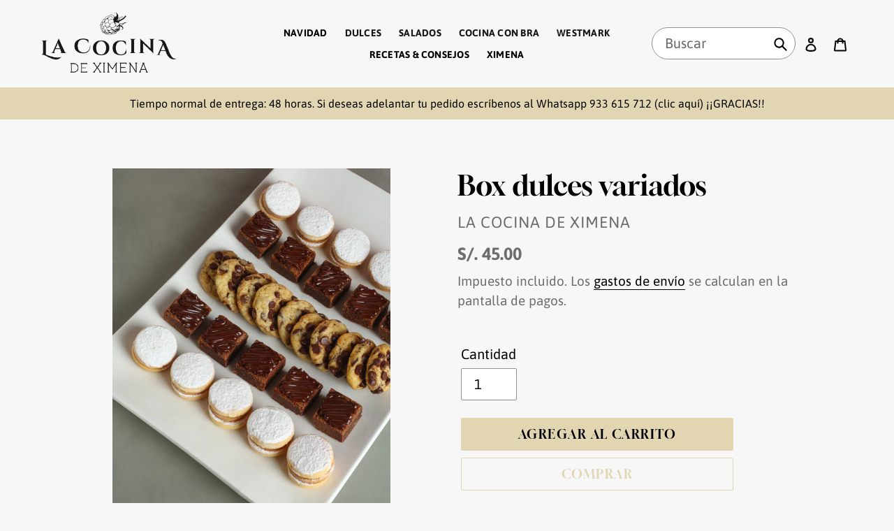

--- FILE ---
content_type: text/html; charset=utf-8
request_url: https://lacocinadeximena.com/products/box-dulces-variados-para-papa
body_size: 25084
content:
<!doctype html>
<html class="no-js" lang="es">
<head>


  <meta charset="utf-8">
  <meta http-equiv="X-UA-Compatible" content="IE=edge,chrome=1">
  <meta name="viewport" content="width=device-width,initial-scale=1">
  <meta name="theme-color" content="#e1d5b2">
  <link rel="canonical" href="https://lacocinadeximena.com/products/box-dulces-variados-para-papa"><link rel="shortcut icon" href="//lacocinadeximena.com/cdn/shop/files/LCX-favicon_f7ff6232-18e6-4f83-a96e-4bbee717d6bb_32x32.png?v=1651274507" type="image/png"><title>Box dulces variados
&ndash; La Cocina de Ximena</title><meta name="description" content="Un lindo box con tus dulces favoritos para compartir! Alfajorcitos, mini brownies con fudge y mini chocolate chips! CONTENIDO: 30 unidades surtidas (10 de cada uno) ALMACENAMIENTO Y USOS: Guardar en su mismo empaque, en un lugar fresco a temperatura ambiente. Comer dentro de los 3 días para mantener su textura."><!-- /snippets/social-meta-tags.liquid -->




<meta property="og:site_name" content="La Cocina de Ximena">
<meta property="og:url" content="https://lacocinadeximena.com/products/box-dulces-variados-para-papa">
<meta property="og:title" content="Box dulces variados">
<meta property="og:type" content="product">
<meta property="og:description" content="Un lindo box con tus dulces favoritos para compartir! Alfajorcitos, mini brownies con fudge y mini chocolate chips! CONTENIDO: 30 unidades surtidas (10 de cada uno) ALMACENAMIENTO Y USOS: Guardar en su mismo empaque, en un lugar fresco a temperatura ambiente. Comer dentro de los 3 días para mantener su textura.">

  <meta property="og:price:amount" content="45.00">
  <meta property="og:price:currency" content="PEN">

<meta property="og:image" content="http://lacocinadeximena.com/cdn/shop/files/Box2_r060_a000_ok2_1200x1200.png?v=1732755830">
<meta property="og:image:secure_url" content="https://lacocinadeximena.com/cdn/shop/files/Box2_r060_a000_ok2_1200x1200.png?v=1732755830">


<meta name="twitter:card" content="summary_large_image">
<meta name="twitter:title" content="Box dulces variados">
<meta name="twitter:description" content="Un lindo box con tus dulces favoritos para compartir! Alfajorcitos, mini brownies con fudge y mini chocolate chips! CONTENIDO: 30 unidades surtidas (10 de cada uno) ALMACENAMIENTO Y USOS: Guardar en su mismo empaque, en un lugar fresco a temperatura ambiente. Comer dentro de los 3 días para mantener su textura.">


  <link href="//lacocinadeximena.com/cdn/shop/t/15/assets/theme.scss.css?v=174713837459076774651763854700" rel="stylesheet" type="text/css" media="all" />
  <link rel="stylesheet" href="https://cdnjs.cloudflare.com/ajax/libs/OwlCarousel2/2.3.4/assets/owl.carousel.min.css" integrity="sha512-tS3S5qG0BlhnQROyJXvNjeEM4UpMXHrQfTGmbQ1gKmelCxlSEBUaxhRBj/EFTzpbP4RVSrpEikbmdJobCvhE3g==" crossorigin="anonymous" media="print" onload="this.media='all'" />
   <link rel="stylesheet" href="https://cdnjs.cloudflare.com/ajax/libs/OwlCarousel2/2.3.4/assets/owl.theme.default.min.css" integrity="sha512-sMXtMNL1zRzolHYKEujM2AqCLUR9F2C4/05cdbxjjLSRvMQIciEPCQZo++nk7go3BtSuK9kfa/s+a4f4i5pLkw==" crossorigin="anonymous" media="print" onload="this.media='all'" />

  <script>
    var theme = {
      breakpoints: {
        medium: 750,
        large: 990,
        widescreen: 1400
      },
      strings: {
        addToCart: "Agregar al carrito",
        soldOut: "Agotado",
        unavailable: "No disponible",
        regularPrice: "Precio habitual",
        salePrice: "Precio de venta",
        sale: "Oferta",
        fromLowestPrice: "de [price]",
        vendor: "Proveedor",
        showMore: "Ver más",
        showLess: "Mostrar menos",
        searchFor: "Buscar",
        addressError: "No se puede encontrar esa dirección",
        addressNoResults: "No results for that address",
        addressQueryLimit: "Se ha excedido el límite de uso de la API de Google . Considere la posibilidad de actualizar a un \u003ca href=\"https:\/\/developers.google.com\/maps\/premium\/usage-limits\"\u003ePlan Premium\u003c\/a\u003e.",
        authError: "Hubo un problema de autenticación con su cuenta de Google Maps.",
        newWindow: "Abre en una nueva ventana.",
        external: "Abre sitio externo.",
        newWindowExternal: "Abre sitio externo externo en una nueva ventana.",
        removeLabel: "Eliminar [product]",
        update: "Actualizar carrito",
        quantity: "Cantidad",
        discountedTotal: "Descuento total",
        regularTotal: "Precio regular total",
        priceColumn: "Ver la columna de Precio para detalles del descuento.",
        quantityMinimumMessage: "La cantidad debe ser 1 o más",
        cartError: "Se ha producido un error al actualizar tu carrito. Vuelve a intentarlo.",
        removedItemMessage: "Eliminó \u003cspan class=\"cart__removed-product-details\"\u003e([quantity]) [link]\u003c\/span\u003e de tu carrito de compra.",
        unitPrice: "Precio unitario",
        unitPriceSeparator: "por",
        oneCartCount: "1 artículo",
        otherCartCount: "[count] artículos",
        quantityLabel: "Cantidad: [count]",
        products: "Productos",
        loading: "Cargando",
        number_of_results: "[result_number] de [results_count]",
        number_of_results_found: "[results_count] resultados encontrados",
        one_result_found: "1 resultado encontrado"
      },
      moneyFormat: "S\/. {{amount}}",
      moneyFormatWithCurrency: "S\/. {{amount}} PEN",
      settings: {
        predictiveSearchEnabled: true,
        predictiveSearchShowPrice: false,
        predictiveSearchShowVendor: false
      }
    }

    document.documentElement.className = document.documentElement.className.replace('no-js', 'js');
  </script><script src="//lacocinadeximena.com/cdn/shop/t/15/assets/lazysizes.js?v=94224023136283657951655885876" async="async"></script>
  <script src="//lacocinadeximena.com/cdn/shop/t/15/assets/vendor.js?v=144192804655029363101656639055" defer="defer"></script>
  <link href="//code.jquery.com/ui/1.9.2/themes/base/jquery-ui.css" rel="stylesheet" type="text/css" media="all" />
  <script src="//ajax.googleapis.com/ajax/libs/jqueryui/1.9.2/jquery-ui.min.js" type="text/javascript" defer="defer"></script>
  <script src="//lacocinadeximena.com/cdn/shop/t/15/assets/theme.js?v=95956010542062262351655885877" defer="defer"></script>

  <script>window.performance && window.performance.mark && window.performance.mark('shopify.content_for_header.start');</script><meta name="google-site-verification" content="v2TIXVnuKx2zwjZCtJqGbao0Z1sICQ-FeRkQlJhAU9s">
<meta id="shopify-digital-wallet" name="shopify-digital-wallet" content="/37656002693/digital_wallets/dialog">
<link rel="alternate" type="application/json+oembed" href="https://lacocinadeximena.com/products/box-dulces-variados-para-papa.oembed">
<script async="async" src="/checkouts/internal/preloads.js?locale=es-PE"></script>
<script id="shopify-features" type="application/json">{"accessToken":"b9085822a4d5204c5db0e8954f1b7375","betas":["rich-media-storefront-analytics"],"domain":"lacocinadeximena.com","predictiveSearch":true,"shopId":37656002693,"locale":"es"}</script>
<script>var Shopify = Shopify || {};
Shopify.shop = "la-cocina-de-ximena.myshopify.com";
Shopify.locale = "es";
Shopify.currency = {"active":"PEN","rate":"1.0"};
Shopify.country = "PE";
Shopify.theme = {"name":"LCDX Theme v2","id":120932991109,"schema_name":"Debut","schema_version":"16.5.2","theme_store_id":796,"role":"main"};
Shopify.theme.handle = "null";
Shopify.theme.style = {"id":null,"handle":null};
Shopify.cdnHost = "lacocinadeximena.com/cdn";
Shopify.routes = Shopify.routes || {};
Shopify.routes.root = "/";</script>
<script type="module">!function(o){(o.Shopify=o.Shopify||{}).modules=!0}(window);</script>
<script>!function(o){function n(){var o=[];function n(){o.push(Array.prototype.slice.apply(arguments))}return n.q=o,n}var t=o.Shopify=o.Shopify||{};t.loadFeatures=n(),t.autoloadFeatures=n()}(window);</script>
<script id="shop-js-analytics" type="application/json">{"pageType":"product"}</script>
<script defer="defer" async type="module" src="//lacocinadeximena.com/cdn/shopifycloud/shop-js/modules/v2/client.init-shop-cart-sync_CKHg5p7x.es.esm.js"></script>
<script defer="defer" async type="module" src="//lacocinadeximena.com/cdn/shopifycloud/shop-js/modules/v2/chunk.common_DkoBXfB9.esm.js"></script>
<script type="module">
  await import("//lacocinadeximena.com/cdn/shopifycloud/shop-js/modules/v2/client.init-shop-cart-sync_CKHg5p7x.es.esm.js");
await import("//lacocinadeximena.com/cdn/shopifycloud/shop-js/modules/v2/chunk.common_DkoBXfB9.esm.js");

  window.Shopify.SignInWithShop?.initShopCartSync?.({"fedCMEnabled":true,"windoidEnabled":true});

</script>
<script>(function() {
  var isLoaded = false;
  function asyncLoad() {
    if (isLoaded) return;
    isLoaded = true;
    var urls = ["https:\/\/cdn.shopify.com\/s\/files\/1\/0376\/5600\/2693\/t\/12\/assets\/globo.formbuilder.init.js?v=1647723807\u0026shop=la-cocina-de-ximena.myshopify.com"];
    for (var i = 0; i < urls.length; i++) {
      var s = document.createElement('script');
      s.type = 'text/javascript';
      s.async = true;
      s.src = urls[i];
      var x = document.getElementsByTagName('script')[0];
      x.parentNode.insertBefore(s, x);
    }
  };
  if(window.attachEvent) {
    window.attachEvent('onload', asyncLoad);
  } else {
    window.addEventListener('load', asyncLoad, false);
  }
})();</script>
<script id="__st">var __st={"a":37656002693,"offset":-18000,"reqid":"34ae38d0-6b7c-40bd-b781-a3876832e5ab-1766954534","pageurl":"lacocinadeximena.com\/products\/box-dulces-variados-para-papa","u":"2b1a8f7de148","p":"product","rtyp":"product","rid":7028545060997};</script>
<script>window.ShopifyPaypalV4VisibilityTracking = true;</script>
<script id="captcha-bootstrap">!function(){'use strict';const t='contact',e='account',n='new_comment',o=[[t,t],['blogs',n],['comments',n],[t,'customer']],c=[[e,'customer_login'],[e,'guest_login'],[e,'recover_customer_password'],[e,'create_customer']],r=t=>t.map((([t,e])=>`form[action*='/${t}']:not([data-nocaptcha='true']) input[name='form_type'][value='${e}']`)).join(','),a=t=>()=>t?[...document.querySelectorAll(t)].map((t=>t.form)):[];function s(){const t=[...o],e=r(t);return a(e)}const i='password',u='form_key',d=['recaptcha-v3-token','g-recaptcha-response','h-captcha-response',i],f=()=>{try{return window.sessionStorage}catch{return}},m='__shopify_v',_=t=>t.elements[u];function p(t,e,n=!1){try{const o=window.sessionStorage,c=JSON.parse(o.getItem(e)),{data:r}=function(t){const{data:e,action:n}=t;return t[m]||n?{data:e,action:n}:{data:t,action:n}}(c);for(const[e,n]of Object.entries(r))t.elements[e]&&(t.elements[e].value=n);n&&o.removeItem(e)}catch(o){console.error('form repopulation failed',{error:o})}}const l='form_type',E='cptcha';function T(t){t.dataset[E]=!0}const w=window,h=w.document,L='Shopify',v='ce_forms',y='captcha';let A=!1;((t,e)=>{const n=(g='f06e6c50-85a8-45c8-87d0-21a2b65856fe',I='https://cdn.shopify.com/shopifycloud/storefront-forms-hcaptcha/ce_storefront_forms_captcha_hcaptcha.v1.5.2.iife.js',D={infoText:'Protegido por hCaptcha',privacyText:'Privacidad',termsText:'Términos'},(t,e,n)=>{const o=w[L][v],c=o.bindForm;if(c)return c(t,g,e,D).then(n);var r;o.q.push([[t,g,e,D],n]),r=I,A||(h.body.append(Object.assign(h.createElement('script'),{id:'captcha-provider',async:!0,src:r})),A=!0)});var g,I,D;w[L]=w[L]||{},w[L][v]=w[L][v]||{},w[L][v].q=[],w[L][y]=w[L][y]||{},w[L][y].protect=function(t,e){n(t,void 0,e),T(t)},Object.freeze(w[L][y]),function(t,e,n,w,h,L){const[v,y,A,g]=function(t,e,n){const i=e?o:[],u=t?c:[],d=[...i,...u],f=r(d),m=r(i),_=r(d.filter((([t,e])=>n.includes(e))));return[a(f),a(m),a(_),s()]}(w,h,L),I=t=>{const e=t.target;return e instanceof HTMLFormElement?e:e&&e.form},D=t=>v().includes(t);t.addEventListener('submit',(t=>{const e=I(t);if(!e)return;const n=D(e)&&!e.dataset.hcaptchaBound&&!e.dataset.recaptchaBound,o=_(e),c=g().includes(e)&&(!o||!o.value);(n||c)&&t.preventDefault(),c&&!n&&(function(t){try{if(!f())return;!function(t){const e=f();if(!e)return;const n=_(t);if(!n)return;const o=n.value;o&&e.removeItem(o)}(t);const e=Array.from(Array(32),(()=>Math.random().toString(36)[2])).join('');!function(t,e){_(t)||t.append(Object.assign(document.createElement('input'),{type:'hidden',name:u})),t.elements[u].value=e}(t,e),function(t,e){const n=f();if(!n)return;const o=[...t.querySelectorAll(`input[type='${i}']`)].map((({name:t})=>t)),c=[...d,...o],r={};for(const[a,s]of new FormData(t).entries())c.includes(a)||(r[a]=s);n.setItem(e,JSON.stringify({[m]:1,action:t.action,data:r}))}(t,e)}catch(e){console.error('failed to persist form',e)}}(e),e.submit())}));const S=(t,e)=>{t&&!t.dataset[E]&&(n(t,e.some((e=>e===t))),T(t))};for(const o of['focusin','change'])t.addEventListener(o,(t=>{const e=I(t);D(e)&&S(e,y())}));const B=e.get('form_key'),M=e.get(l),P=B&&M;t.addEventListener('DOMContentLoaded',(()=>{const t=y();if(P)for(const e of t)e.elements[l].value===M&&p(e,B);[...new Set([...A(),...v().filter((t=>'true'===t.dataset.shopifyCaptcha))])].forEach((e=>S(e,t)))}))}(h,new URLSearchParams(w.location.search),n,t,e,['guest_login'])})(!0,!0)}();</script>
<script integrity="sha256-4kQ18oKyAcykRKYeNunJcIwy7WH5gtpwJnB7kiuLZ1E=" data-source-attribution="shopify.loadfeatures" defer="defer" src="//lacocinadeximena.com/cdn/shopifycloud/storefront/assets/storefront/load_feature-a0a9edcb.js" crossorigin="anonymous"></script>
<script data-source-attribution="shopify.dynamic_checkout.dynamic.init">var Shopify=Shopify||{};Shopify.PaymentButton=Shopify.PaymentButton||{isStorefrontPortableWallets:!0,init:function(){window.Shopify.PaymentButton.init=function(){};var t=document.createElement("script");t.src="https://lacocinadeximena.com/cdn/shopifycloud/portable-wallets/latest/portable-wallets.es.js",t.type="module",document.head.appendChild(t)}};
</script>
<script data-source-attribution="shopify.dynamic_checkout.buyer_consent">
  function portableWalletsHideBuyerConsent(e){var t=document.getElementById("shopify-buyer-consent"),n=document.getElementById("shopify-subscription-policy-button");t&&n&&(t.classList.add("hidden"),t.setAttribute("aria-hidden","true"),n.removeEventListener("click",e))}function portableWalletsShowBuyerConsent(e){var t=document.getElementById("shopify-buyer-consent"),n=document.getElementById("shopify-subscription-policy-button");t&&n&&(t.classList.remove("hidden"),t.removeAttribute("aria-hidden"),n.addEventListener("click",e))}window.Shopify?.PaymentButton&&(window.Shopify.PaymentButton.hideBuyerConsent=portableWalletsHideBuyerConsent,window.Shopify.PaymentButton.showBuyerConsent=portableWalletsShowBuyerConsent);
</script>
<script data-source-attribution="shopify.dynamic_checkout.cart.bootstrap">document.addEventListener("DOMContentLoaded",(function(){function t(){return document.querySelector("shopify-accelerated-checkout-cart, shopify-accelerated-checkout")}if(t())Shopify.PaymentButton.init();else{new MutationObserver((function(e,n){t()&&(Shopify.PaymentButton.init(),n.disconnect())})).observe(document.body,{childList:!0,subtree:!0})}}));
</script>

<script>window.performance && window.performance.mark && window.performance.mark('shopify.content_for_header.end');</script>
<script>
	var Globo = Globo || {};
    var globoFormbuilderRecaptchaInit = function(){};
    Globo.FormBuilder = Globo.FormBuilder || {};
    Globo.FormBuilder.url = "https://form.globosoftware.net";
    Globo.FormBuilder.shop = {
        settings : {
            reCaptcha : {
                siteKey : ''
            },
            hideWaterMark : false,
            encryptionFormId : false,
            copyright: `Powered by Globo <a href="https://apps.shopify.com/form-builder-contact-form" target="_blank">Contact Form</a>`,
            scrollTop: true
        },
        pricing:{
            features:{
                fileUpload : 2,
                removeCopyright : false,
                bulkOrderForm: false,
                cartForm: false,
            }
        },
        configuration: {
            money_format:  "S/. {{amount}}"
        },
        encryption_form_id : false
    };
    Globo.FormBuilder.forms = [];

    
    Globo.FormBuilder.page = {
        title : document.title,
        href : window.location.href,
        type: "product"
    };
    
    Globo.FormBuilder.product= {
        title : 'Box dulces variados',
        type : 'Dulces',
        vendor : 'La Cocina de Ximena'
    }
    
    Globo.FormBuilder.assetFormUrls = [];
            Globo.FormBuilder.assetFormUrls[6476] = "//lacocinadeximena.com/cdn/shop/t/15/assets/globo.formbuilder.data.6476.js?v=157473189159271312661655885872";
            
</script>

<link rel="preload" href="//lacocinadeximena.com/cdn/shop/t/15/assets/globo.formbuilder.css?v=46488724916597153071655885871" as="style" onload="this.onload=null;this.rel='stylesheet'">
<noscript><link rel="stylesheet" href="//lacocinadeximena.com/cdn/shop/t/15/assets/globo.formbuilder.css?v=46488724916597153071655885871"></noscript>
<link rel="stylesheet" href="//lacocinadeximena.com/cdn/shop/t/15/assets/globo.formbuilder.css?v=46488724916597153071655885871">


<script>
    Globo.FormBuilder.__webpack_public_path__ = "//lacocinadeximena.com/cdn/shop/t/15/assets/"
</script>
<script src="//lacocinadeximena.com/cdn/shop/t/15/assets/globo.formbuilder.index.js?v=169038293140169913621655885873" defer></script>


	<script>var loox_global_hash = '1586889578793';</script><script>var loox_widgeton_caret = {"visible":true};</script><style>.loox-reviews-default { max-width: 1200px; margin: 0 auto; }.loox-rating .loox-icon.loox-caret { color:#333; cursor: pointer; }</style>

 

<script>window.__pagefly_analytics_settings__ = {"acceptTracking":false};</script>




 <!--begin-boost-pfs-filter-css-->
   <link rel="preload stylesheet" href="//lacocinadeximena.com/cdn/shop/t/15/assets/boost-pfs-instant-search.css?v=27155030642927617361657123207" as="style"><link href="//lacocinadeximena.com/cdn/shop/t/15/assets/boost-pfs-custom.css?v=164538301762424494141657123212" rel="stylesheet" type="text/css" media="all" />
<style data-id="boost-pfs-style">
    .boost-pfs-filter-option-title-text {}

   .boost-pfs-filter-tree-v .boost-pfs-filter-option-title-text:before {}
    .boost-pfs-filter-tree-v .boost-pfs-filter-option.boost-pfs-filter-option-collapsed .boost-pfs-filter-option-title-text:before {}
    .boost-pfs-filter-tree-h .boost-pfs-filter-option-title-heading:before {}

    .boost-pfs-filter-refine-by .boost-pfs-filter-option-title h3 {}

    .boost-pfs-filter-option-content .boost-pfs-filter-option-item-list .boost-pfs-filter-option-item button,
    .boost-pfs-filter-option-content .boost-pfs-filter-option-item-list .boost-pfs-filter-option-item .boost-pfs-filter-button,
    .boost-pfs-filter-option-range-amount input,
    .boost-pfs-filter-tree-v .boost-pfs-filter-refine-by .boost-pfs-filter-refine-by-items .refine-by-item,
    .boost-pfs-filter-refine-by-wrapper-v .boost-pfs-filter-refine-by .boost-pfs-filter-refine-by-items .refine-by-item,
    .boost-pfs-filter-refine-by .boost-pfs-filter-option-title,
    .boost-pfs-filter-refine-by .boost-pfs-filter-refine-by-items .refine-by-item>a,
    .boost-pfs-filter-refine-by>span,
    .boost-pfs-filter-clear,
    .boost-pfs-filter-clear-all{}
    .boost-pfs-filter-tree-h .boost-pfs-filter-pc .boost-pfs-filter-refine-by-items .refine-by-item .boost-pfs-filter-clear .refine-by-type,
    .boost-pfs-filter-refine-by-wrapper-h .boost-pfs-filter-pc .boost-pfs-filter-refine-by-items .refine-by-item .boost-pfs-filter-clear .refine-by-type {}

    .boost-pfs-filter-option-multi-level-collections .boost-pfs-filter-option-multi-level-list .boost-pfs-filter-option-item .boost-pfs-filter-button-arrow .boost-pfs-arrow:before,
    .boost-pfs-filter-option-multi-level-tag .boost-pfs-filter-option-multi-level-list .boost-pfs-filter-option-item .boost-pfs-filter-button-arrow .boost-pfs-arrow:before {}

    .boost-pfs-filter-refine-by-wrapper-v .boost-pfs-filter-refine-by .boost-pfs-filter-refine-by-items .refine-by-item .boost-pfs-filter-clear:after,
    .boost-pfs-filter-refine-by-wrapper-v .boost-pfs-filter-refine-by .boost-pfs-filter-refine-by-items .refine-by-item .boost-pfs-filter-clear:before,
    .boost-pfs-filter-tree-v .boost-pfs-filter-refine-by .boost-pfs-filter-refine-by-items .refine-by-item .boost-pfs-filter-clear:after,
    .boost-pfs-filter-tree-v .boost-pfs-filter-refine-by .boost-pfs-filter-refine-by-items .refine-by-item .boost-pfs-filter-clear:before,
    .boost-pfs-filter-refine-by-wrapper-h .boost-pfs-filter-pc .boost-pfs-filter-refine-by-items .refine-by-item .boost-pfs-filter-clear:after,
    .boost-pfs-filter-refine-by-wrapper-h .boost-pfs-filter-pc .boost-pfs-filter-refine-by-items .refine-by-item .boost-pfs-filter-clear:before,
    .boost-pfs-filter-tree-h .boost-pfs-filter-pc .boost-pfs-filter-refine-by-items .refine-by-item .boost-pfs-filter-clear:after,
    .boost-pfs-filter-tree-h .boost-pfs-filter-pc .boost-pfs-filter-refine-by-items .refine-by-item .boost-pfs-filter-clear:before {}
    .boost-pfs-filter-option-range-slider .noUi-value-horizontal {}

    .boost-pfs-filter-tree-mobile-button button,
    .boost-pfs-filter-top-sorting-mobile button {}
    .boost-pfs-filter-top-sorting-mobile button>span:after {}
  </style>

 <!--end-boost-pfs-filter-css-->

 
<script type="text/javascript">
  //BOOSTER APPS COMMON JS CODE
  window.BoosterApps = window.BoosterApps || {};
  window.BoosterApps.common = window.BoosterApps.common || {};
  window.BoosterApps.common.shop = {
    permanent_domain: 'la-cocina-de-ximena.myshopify.com',
    currency: "PEN",
    money_format: "S\/. {{amount}}",
    id: 37656002693
  };
  
  window.BoosterApps.common.template = 'product';
  window.BoosterApps.common.cart = {"note":null,"attributes":{},"original_total_price":0,"total_price":0,"total_discount":0,"total_weight":0.0,"item_count":0,"items":[],"requires_shipping":false,"currency":"PEN","items_subtotal_price":0,"cart_level_discount_applications":[],"checkout_charge_amount":0};
  window.BoosterApps.common.apps = null;

  
    if (window.BoosterApps.common.template == 'product'){
      window.BoosterApps.common.product = {id: 7028545060997, price: 4500, handle: 'box-dulces-variados-para-papa', available: true };
    }
  
</script>
<link href="https://monorail-edge.shopifysvc.com" rel="dns-prefetch">
<script>(function(){if ("sendBeacon" in navigator && "performance" in window) {try {var session_token_from_headers = performance.getEntriesByType('navigation')[0].serverTiming.find(x => x.name == '_s').description;} catch {var session_token_from_headers = undefined;}var session_cookie_matches = document.cookie.match(/_shopify_s=([^;]*)/);var session_token_from_cookie = session_cookie_matches && session_cookie_matches.length === 2 ? session_cookie_matches[1] : "";var session_token = session_token_from_headers || session_token_from_cookie || "";function handle_abandonment_event(e) {var entries = performance.getEntries().filter(function(entry) {return /monorail-edge.shopifysvc.com/.test(entry.name);});if (!window.abandonment_tracked && entries.length === 0) {window.abandonment_tracked = true;var currentMs = Date.now();var navigation_start = performance.timing.navigationStart;var payload = {shop_id: 37656002693,url: window.location.href,navigation_start,duration: currentMs - navigation_start,session_token,page_type: "product"};window.navigator.sendBeacon("https://monorail-edge.shopifysvc.com/v1/produce", JSON.stringify({schema_id: "online_store_buyer_site_abandonment/1.1",payload: payload,metadata: {event_created_at_ms: currentMs,event_sent_at_ms: currentMs}}));}}window.addEventListener('pagehide', handle_abandonment_event);}}());</script>
<script id="web-pixels-manager-setup">(function e(e,d,r,n,o){if(void 0===o&&(o={}),!Boolean(null===(a=null===(i=window.Shopify)||void 0===i?void 0:i.analytics)||void 0===a?void 0:a.replayQueue)){var i,a;window.Shopify=window.Shopify||{};var t=window.Shopify;t.analytics=t.analytics||{};var s=t.analytics;s.replayQueue=[],s.publish=function(e,d,r){return s.replayQueue.push([e,d,r]),!0};try{self.performance.mark("wpm:start")}catch(e){}var l=function(){var e={modern:/Edge?\/(1{2}[4-9]|1[2-9]\d|[2-9]\d{2}|\d{4,})\.\d+(\.\d+|)|Firefox\/(1{2}[4-9]|1[2-9]\d|[2-9]\d{2}|\d{4,})\.\d+(\.\d+|)|Chrom(ium|e)\/(9{2}|\d{3,})\.\d+(\.\d+|)|(Maci|X1{2}).+ Version\/(15\.\d+|(1[6-9]|[2-9]\d|\d{3,})\.\d+)([,.]\d+|)( \(\w+\)|)( Mobile\/\w+|) Safari\/|Chrome.+OPR\/(9{2}|\d{3,})\.\d+\.\d+|(CPU[ +]OS|iPhone[ +]OS|CPU[ +]iPhone|CPU IPhone OS|CPU iPad OS)[ +]+(15[._]\d+|(1[6-9]|[2-9]\d|\d{3,})[._]\d+)([._]\d+|)|Android:?[ /-](13[3-9]|1[4-9]\d|[2-9]\d{2}|\d{4,})(\.\d+|)(\.\d+|)|Android.+Firefox\/(13[5-9]|1[4-9]\d|[2-9]\d{2}|\d{4,})\.\d+(\.\d+|)|Android.+Chrom(ium|e)\/(13[3-9]|1[4-9]\d|[2-9]\d{2}|\d{4,})\.\d+(\.\d+|)|SamsungBrowser\/([2-9]\d|\d{3,})\.\d+/,legacy:/Edge?\/(1[6-9]|[2-9]\d|\d{3,})\.\d+(\.\d+|)|Firefox\/(5[4-9]|[6-9]\d|\d{3,})\.\d+(\.\d+|)|Chrom(ium|e)\/(5[1-9]|[6-9]\d|\d{3,})\.\d+(\.\d+|)([\d.]+$|.*Safari\/(?![\d.]+ Edge\/[\d.]+$))|(Maci|X1{2}).+ Version\/(10\.\d+|(1[1-9]|[2-9]\d|\d{3,})\.\d+)([,.]\d+|)( \(\w+\)|)( Mobile\/\w+|) Safari\/|Chrome.+OPR\/(3[89]|[4-9]\d|\d{3,})\.\d+\.\d+|(CPU[ +]OS|iPhone[ +]OS|CPU[ +]iPhone|CPU IPhone OS|CPU iPad OS)[ +]+(10[._]\d+|(1[1-9]|[2-9]\d|\d{3,})[._]\d+)([._]\d+|)|Android:?[ /-](13[3-9]|1[4-9]\d|[2-9]\d{2}|\d{4,})(\.\d+|)(\.\d+|)|Mobile Safari.+OPR\/([89]\d|\d{3,})\.\d+\.\d+|Android.+Firefox\/(13[5-9]|1[4-9]\d|[2-9]\d{2}|\d{4,})\.\d+(\.\d+|)|Android.+Chrom(ium|e)\/(13[3-9]|1[4-9]\d|[2-9]\d{2}|\d{4,})\.\d+(\.\d+|)|Android.+(UC? ?Browser|UCWEB|U3)[ /]?(15\.([5-9]|\d{2,})|(1[6-9]|[2-9]\d|\d{3,})\.\d+)\.\d+|SamsungBrowser\/(5\.\d+|([6-9]|\d{2,})\.\d+)|Android.+MQ{2}Browser\/(14(\.(9|\d{2,})|)|(1[5-9]|[2-9]\d|\d{3,})(\.\d+|))(\.\d+|)|K[Aa][Ii]OS\/(3\.\d+|([4-9]|\d{2,})\.\d+)(\.\d+|)/},d=e.modern,r=e.legacy,n=navigator.userAgent;return n.match(d)?"modern":n.match(r)?"legacy":"unknown"}(),u="modern"===l?"modern":"legacy",c=(null!=n?n:{modern:"",legacy:""})[u],f=function(e){return[e.baseUrl,"/wpm","/b",e.hashVersion,"modern"===e.buildTarget?"m":"l",".js"].join("")}({baseUrl:d,hashVersion:r,buildTarget:u}),m=function(e){var d=e.version,r=e.bundleTarget,n=e.surface,o=e.pageUrl,i=e.monorailEndpoint;return{emit:function(e){var a=e.status,t=e.errorMsg,s=(new Date).getTime(),l=JSON.stringify({metadata:{event_sent_at_ms:s},events:[{schema_id:"web_pixels_manager_load/3.1",payload:{version:d,bundle_target:r,page_url:o,status:a,surface:n,error_msg:t},metadata:{event_created_at_ms:s}}]});if(!i)return console&&console.warn&&console.warn("[Web Pixels Manager] No Monorail endpoint provided, skipping logging."),!1;try{return self.navigator.sendBeacon.bind(self.navigator)(i,l)}catch(e){}var u=new XMLHttpRequest;try{return u.open("POST",i,!0),u.setRequestHeader("Content-Type","text/plain"),u.send(l),!0}catch(e){return console&&console.warn&&console.warn("[Web Pixels Manager] Got an unhandled error while logging to Monorail."),!1}}}}({version:r,bundleTarget:l,surface:e.surface,pageUrl:self.location.href,monorailEndpoint:e.monorailEndpoint});try{o.browserTarget=l,function(e){var d=e.src,r=e.async,n=void 0===r||r,o=e.onload,i=e.onerror,a=e.sri,t=e.scriptDataAttributes,s=void 0===t?{}:t,l=document.createElement("script"),u=document.querySelector("head"),c=document.querySelector("body");if(l.async=n,l.src=d,a&&(l.integrity=a,l.crossOrigin="anonymous"),s)for(var f in s)if(Object.prototype.hasOwnProperty.call(s,f))try{l.dataset[f]=s[f]}catch(e){}if(o&&l.addEventListener("load",o),i&&l.addEventListener("error",i),u)u.appendChild(l);else{if(!c)throw new Error("Did not find a head or body element to append the script");c.appendChild(l)}}({src:f,async:!0,onload:function(){if(!function(){var e,d;return Boolean(null===(d=null===(e=window.Shopify)||void 0===e?void 0:e.analytics)||void 0===d?void 0:d.initialized)}()){var d=window.webPixelsManager.init(e)||void 0;if(d){var r=window.Shopify.analytics;r.replayQueue.forEach((function(e){var r=e[0],n=e[1],o=e[2];d.publishCustomEvent(r,n,o)})),r.replayQueue=[],r.publish=d.publishCustomEvent,r.visitor=d.visitor,r.initialized=!0}}},onerror:function(){return m.emit({status:"failed",errorMsg:"".concat(f," has failed to load")})},sri:function(e){var d=/^sha384-[A-Za-z0-9+/=]+$/;return"string"==typeof e&&d.test(e)}(c)?c:"",scriptDataAttributes:o}),m.emit({status:"loading"})}catch(e){m.emit({status:"failed",errorMsg:(null==e?void 0:e.message)||"Unknown error"})}}})({shopId: 37656002693,storefrontBaseUrl: "https://lacocinadeximena.com",extensionsBaseUrl: "https://extensions.shopifycdn.com/cdn/shopifycloud/web-pixels-manager",monorailEndpoint: "https://monorail-edge.shopifysvc.com/unstable/produce_batch",surface: "storefront-renderer",enabledBetaFlags: ["2dca8a86","a0d5f9d2"],webPixelsConfigList: [{"id":"258179205","configuration":"{\"config\":\"{\\\"pixel_id\\\":\\\"GT-5TCCC5X\\\",\\\"target_country\\\":\\\"PE\\\",\\\"gtag_events\\\":[{\\\"type\\\":\\\"purchase\\\",\\\"action_label\\\":\\\"MC-J8GMTNC0CG\\\"},{\\\"type\\\":\\\"page_view\\\",\\\"action_label\\\":\\\"MC-J8GMTNC0CG\\\"},{\\\"type\\\":\\\"view_item\\\",\\\"action_label\\\":\\\"MC-J8GMTNC0CG\\\"}],\\\"enable_monitoring_mode\\\":false}\"}","eventPayloadVersion":"v1","runtimeContext":"OPEN","scriptVersion":"b2a88bafab3e21179ed38636efcd8a93","type":"APP","apiClientId":1780363,"privacyPurposes":[],"dataSharingAdjustments":{"protectedCustomerApprovalScopes":["read_customer_address","read_customer_email","read_customer_name","read_customer_personal_data","read_customer_phone"]}},{"id":"38666373","eventPayloadVersion":"v1","runtimeContext":"LAX","scriptVersion":"1","type":"CUSTOM","privacyPurposes":["ANALYTICS"],"name":"Google Analytics tag (migrated)"},{"id":"shopify-app-pixel","configuration":"{}","eventPayloadVersion":"v1","runtimeContext":"STRICT","scriptVersion":"0450","apiClientId":"shopify-pixel","type":"APP","privacyPurposes":["ANALYTICS","MARKETING"]},{"id":"shopify-custom-pixel","eventPayloadVersion":"v1","runtimeContext":"LAX","scriptVersion":"0450","apiClientId":"shopify-pixel","type":"CUSTOM","privacyPurposes":["ANALYTICS","MARKETING"]}],isMerchantRequest: false,initData: {"shop":{"name":"La Cocina de Ximena","paymentSettings":{"currencyCode":"PEN"},"myshopifyDomain":"la-cocina-de-ximena.myshopify.com","countryCode":"PE","storefrontUrl":"https:\/\/lacocinadeximena.com"},"customer":null,"cart":null,"checkout":null,"productVariants":[{"price":{"amount":45.0,"currencyCode":"PEN"},"product":{"title":"Box dulces variados","vendor":"La Cocina de Ximena","id":"7028545060997","untranslatedTitle":"Box dulces variados","url":"\/products\/box-dulces-variados-para-papa","type":"Dulces"},"id":"40776829501573","image":{"src":"\/\/lacocinadeximena.com\/cdn\/shop\/files\/Box2_r060_a000_ok2.png?v=1732755830"},"sku":null,"title":"Default Title","untranslatedTitle":"Default Title"}],"purchasingCompany":null},},"https://lacocinadeximena.com/cdn","da62cc92w68dfea28pcf9825a4m392e00d0",{"modern":"","legacy":""},{"shopId":"37656002693","storefrontBaseUrl":"https:\/\/lacocinadeximena.com","extensionBaseUrl":"https:\/\/extensions.shopifycdn.com\/cdn\/shopifycloud\/web-pixels-manager","surface":"storefront-renderer","enabledBetaFlags":"[\"2dca8a86\", \"a0d5f9d2\"]","isMerchantRequest":"false","hashVersion":"da62cc92w68dfea28pcf9825a4m392e00d0","publish":"custom","events":"[[\"page_viewed\",{}],[\"product_viewed\",{\"productVariant\":{\"price\":{\"amount\":45.0,\"currencyCode\":\"PEN\"},\"product\":{\"title\":\"Box dulces variados\",\"vendor\":\"La Cocina de Ximena\",\"id\":\"7028545060997\",\"untranslatedTitle\":\"Box dulces variados\",\"url\":\"\/products\/box-dulces-variados-para-papa\",\"type\":\"Dulces\"},\"id\":\"40776829501573\",\"image\":{\"src\":\"\/\/lacocinadeximena.com\/cdn\/shop\/files\/Box2_r060_a000_ok2.png?v=1732755830\"},\"sku\":null,\"title\":\"Default Title\",\"untranslatedTitle\":\"Default Title\"}}]]"});</script><script>
  window.ShopifyAnalytics = window.ShopifyAnalytics || {};
  window.ShopifyAnalytics.meta = window.ShopifyAnalytics.meta || {};
  window.ShopifyAnalytics.meta.currency = 'PEN';
  var meta = {"product":{"id":7028545060997,"gid":"gid:\/\/shopify\/Product\/7028545060997","vendor":"La Cocina de Ximena","type":"Dulces","handle":"box-dulces-variados-para-papa","variants":[{"id":40776829501573,"price":4500,"name":"Box dulces variados","public_title":null,"sku":null}],"remote":false},"page":{"pageType":"product","resourceType":"product","resourceId":7028545060997,"requestId":"34ae38d0-6b7c-40bd-b781-a3876832e5ab-1766954534"}};
  for (var attr in meta) {
    window.ShopifyAnalytics.meta[attr] = meta[attr];
  }
</script>
<script class="analytics">
  (function () {
    var customDocumentWrite = function(content) {
      var jquery = null;

      if (window.jQuery) {
        jquery = window.jQuery;
      } else if (window.Checkout && window.Checkout.$) {
        jquery = window.Checkout.$;
      }

      if (jquery) {
        jquery('body').append(content);
      }
    };

    var hasLoggedConversion = function(token) {
      if (token) {
        return document.cookie.indexOf('loggedConversion=' + token) !== -1;
      }
      return false;
    }

    var setCookieIfConversion = function(token) {
      if (token) {
        var twoMonthsFromNow = new Date(Date.now());
        twoMonthsFromNow.setMonth(twoMonthsFromNow.getMonth() + 2);

        document.cookie = 'loggedConversion=' + token + '; expires=' + twoMonthsFromNow;
      }
    }

    var trekkie = window.ShopifyAnalytics.lib = window.trekkie = window.trekkie || [];
    if (trekkie.integrations) {
      return;
    }
    trekkie.methods = [
      'identify',
      'page',
      'ready',
      'track',
      'trackForm',
      'trackLink'
    ];
    trekkie.factory = function(method) {
      return function() {
        var args = Array.prototype.slice.call(arguments);
        args.unshift(method);
        trekkie.push(args);
        return trekkie;
      };
    };
    for (var i = 0; i < trekkie.methods.length; i++) {
      var key = trekkie.methods[i];
      trekkie[key] = trekkie.factory(key);
    }
    trekkie.load = function(config) {
      trekkie.config = config || {};
      trekkie.config.initialDocumentCookie = document.cookie;
      var first = document.getElementsByTagName('script')[0];
      var script = document.createElement('script');
      script.type = 'text/javascript';
      script.onerror = function(e) {
        var scriptFallback = document.createElement('script');
        scriptFallback.type = 'text/javascript';
        scriptFallback.onerror = function(error) {
                var Monorail = {
      produce: function produce(monorailDomain, schemaId, payload) {
        var currentMs = new Date().getTime();
        var event = {
          schema_id: schemaId,
          payload: payload,
          metadata: {
            event_created_at_ms: currentMs,
            event_sent_at_ms: currentMs
          }
        };
        return Monorail.sendRequest("https://" + monorailDomain + "/v1/produce", JSON.stringify(event));
      },
      sendRequest: function sendRequest(endpointUrl, payload) {
        // Try the sendBeacon API
        if (window && window.navigator && typeof window.navigator.sendBeacon === 'function' && typeof window.Blob === 'function' && !Monorail.isIos12()) {
          var blobData = new window.Blob([payload], {
            type: 'text/plain'
          });

          if (window.navigator.sendBeacon(endpointUrl, blobData)) {
            return true;
          } // sendBeacon was not successful

        } // XHR beacon

        var xhr = new XMLHttpRequest();

        try {
          xhr.open('POST', endpointUrl);
          xhr.setRequestHeader('Content-Type', 'text/plain');
          xhr.send(payload);
        } catch (e) {
          console.log(e);
        }

        return false;
      },
      isIos12: function isIos12() {
        return window.navigator.userAgent.lastIndexOf('iPhone; CPU iPhone OS 12_') !== -1 || window.navigator.userAgent.lastIndexOf('iPad; CPU OS 12_') !== -1;
      }
    };
    Monorail.produce('monorail-edge.shopifysvc.com',
      'trekkie_storefront_load_errors/1.1',
      {shop_id: 37656002693,
      theme_id: 120932991109,
      app_name: "storefront",
      context_url: window.location.href,
      source_url: "//lacocinadeximena.com/cdn/s/trekkie.storefront.8f32c7f0b513e73f3235c26245676203e1209161.min.js"});

        };
        scriptFallback.async = true;
        scriptFallback.src = '//lacocinadeximena.com/cdn/s/trekkie.storefront.8f32c7f0b513e73f3235c26245676203e1209161.min.js';
        first.parentNode.insertBefore(scriptFallback, first);
      };
      script.async = true;
      script.src = '//lacocinadeximena.com/cdn/s/trekkie.storefront.8f32c7f0b513e73f3235c26245676203e1209161.min.js';
      first.parentNode.insertBefore(script, first);
    };
    trekkie.load(
      {"Trekkie":{"appName":"storefront","development":false,"defaultAttributes":{"shopId":37656002693,"isMerchantRequest":null,"themeId":120932991109,"themeCityHash":"15242269862048684876","contentLanguage":"es","currency":"PEN","eventMetadataId":"28506538-d850-483a-aeba-fc7036f8c468"},"isServerSideCookieWritingEnabled":true,"monorailRegion":"shop_domain","enabledBetaFlags":["65f19447"]},"Session Attribution":{},"S2S":{"facebookCapiEnabled":false,"source":"trekkie-storefront-renderer","apiClientId":580111}}
    );

    var loaded = false;
    trekkie.ready(function() {
      if (loaded) return;
      loaded = true;

      window.ShopifyAnalytics.lib = window.trekkie;

      var originalDocumentWrite = document.write;
      document.write = customDocumentWrite;
      try { window.ShopifyAnalytics.merchantGoogleAnalytics.call(this); } catch(error) {};
      document.write = originalDocumentWrite;

      window.ShopifyAnalytics.lib.page(null,{"pageType":"product","resourceType":"product","resourceId":7028545060997,"requestId":"34ae38d0-6b7c-40bd-b781-a3876832e5ab-1766954534","shopifyEmitted":true});

      var match = window.location.pathname.match(/checkouts\/(.+)\/(thank_you|post_purchase)/)
      var token = match? match[1]: undefined;
      if (!hasLoggedConversion(token)) {
        setCookieIfConversion(token);
        window.ShopifyAnalytics.lib.track("Viewed Product",{"currency":"PEN","variantId":40776829501573,"productId":7028545060997,"productGid":"gid:\/\/shopify\/Product\/7028545060997","name":"Box dulces variados","price":"45.00","sku":null,"brand":"La Cocina de Ximena","variant":null,"category":"Dulces","nonInteraction":true,"remote":false},undefined,undefined,{"shopifyEmitted":true});
      window.ShopifyAnalytics.lib.track("monorail:\/\/trekkie_storefront_viewed_product\/1.1",{"currency":"PEN","variantId":40776829501573,"productId":7028545060997,"productGid":"gid:\/\/shopify\/Product\/7028545060997","name":"Box dulces variados","price":"45.00","sku":null,"brand":"La Cocina de Ximena","variant":null,"category":"Dulces","nonInteraction":true,"remote":false,"referer":"https:\/\/lacocinadeximena.com\/products\/box-dulces-variados-para-papa"});
      }
    });


        var eventsListenerScript = document.createElement('script');
        eventsListenerScript.async = true;
        eventsListenerScript.src = "//lacocinadeximena.com/cdn/shopifycloud/storefront/assets/shop_events_listener-3da45d37.js";
        document.getElementsByTagName('head')[0].appendChild(eventsListenerScript);

})();</script>
  <script>
  if (!window.ga || (window.ga && typeof window.ga !== 'function')) {
    window.ga = function ga() {
      (window.ga.q = window.ga.q || []).push(arguments);
      if (window.Shopify && window.Shopify.analytics && typeof window.Shopify.analytics.publish === 'function') {
        window.Shopify.analytics.publish("ga_stub_called", {}, {sendTo: "google_osp_migration"});
      }
      console.error("Shopify's Google Analytics stub called with:", Array.from(arguments), "\nSee https://help.shopify.com/manual/promoting-marketing/pixels/pixel-migration#google for more information.");
    };
    if (window.Shopify && window.Shopify.analytics && typeof window.Shopify.analytics.publish === 'function') {
      window.Shopify.analytics.publish("ga_stub_initialized", {}, {sendTo: "google_osp_migration"});
    }
  }
</script>
<script
  defer
  src="https://lacocinadeximena.com/cdn/shopifycloud/perf-kit/shopify-perf-kit-2.1.2.min.js"
  data-application="storefront-renderer"
  data-shop-id="37656002693"
  data-render-region="gcp-us-central1"
  data-page-type="product"
  data-theme-instance-id="120932991109"
  data-theme-name="Debut"
  data-theme-version="16.5.2"
  data-monorail-region="shop_domain"
  data-resource-timing-sampling-rate="10"
  data-shs="true"
  data-shs-beacon="true"
  data-shs-export-with-fetch="true"
  data-shs-logs-sample-rate="1"
  data-shs-beacon-endpoint="https://lacocinadeximena.com/api/collect"
></script>
</head>
<body class="template-product">

  <a class="in-page-link visually-hidden skip-link" href="#MainContent">Ir directamente al contenido</a><style data-shopify>

  .cart-popup {
    box-shadow: 1px 1px 10px 2px rgba(253, 253, 253, 0.5);
  }</style><div class="cart-popup-wrapper cart-popup-wrapper--hidden" role="dialog" aria-modal="true" aria-labelledby="CartPopupHeading" data-cart-popup-wrapper>
  <div class="cart-popup" data-cart-popup tabindex="-1">
    <div class="cart-popup__header">
      <h2 id="CartPopupHeading" class="cart-popup__heading">Recién agregado a tu carrito de compra</h2>
      <button class="cart-popup__close" aria-label="Cerrar" data-cart-popup-close><svg aria-hidden="true" focusable="false" role="presentation" class="icon icon-close" viewBox="0 0 40 40"><path d="M23.868 20.015L39.117 4.78c1.11-1.108 1.11-2.77 0-3.877-1.109-1.108-2.773-1.108-3.882 0L19.986 16.137 4.737.904C3.628-.204 1.965-.204.856.904c-1.11 1.108-1.11 2.77 0 3.877l15.249 15.234L.855 35.248c-1.108 1.108-1.108 2.77 0 3.877.555.554 1.248.831 1.942.831s1.386-.277 1.94-.83l15.25-15.234 15.248 15.233c.555.554 1.248.831 1.941.831s1.387-.277 1.941-.83c1.11-1.109 1.11-2.77 0-3.878L23.868 20.015z" class="layer"/></svg></button>
    </div>
    <div class="cart-popup-item">
      <div class="cart-popup-item__image-wrapper hide" data-cart-popup-image-wrapper>
        <div class="cart-popup-item__image cart-popup-item__image--placeholder" data-cart-popup-image-placeholder>
          <div data-placeholder-size></div>
          <div class="placeholder-background placeholder-background--animation"></div>
        </div>
      </div>
      <div class="cart-popup-item__description">
        <div>
          <div class="cart-popup-item__title" data-cart-popup-title></div>
          <ul class="product-details" aria-label="Detalles del producto" data-cart-popup-product-details></ul>
        </div>
        <div class="cart-popup-item__quantity">
          <span class="visually-hidden" data-cart-popup-quantity-label></span>
          <span aria-hidden="true">Cantidad:</span>
          <span aria-hidden="true" data-cart-popup-quantity></span>
        </div>
      </div>
    </div>

    <a href="/cart" class="cart-popup__cta-link btn btn--secondary-accent">
      Ver carrito (<span data-cart-popup-cart-quantity></span>)
    </a>

    <div class="cart-popup__dismiss">
      <button class="cart-popup__dismiss-button text-link text-link--accent" data-cart-popup-dismiss>
        Seguir comprando
      </button>
    </div>
  </div>
</div>

<div id="shopify-section-header" class="shopify-section"><style>
  .mobile-nav-wrapper {
    z-index: 100;
  }
  
  
    .site-header__logo-image img {
      max-width: 200px;
    }
  
  
    .site-header__logo-image {
      margin: 0;
      
    }
  
  @media only screen and (max-width: 749px) {
    .site-header__logo {
      margin-top: 1px;
      margin-bottom: 1px;
      margin: 10px 0;
    }
    
    .site-header__logo-image img {
      max-width: 165px !important;
    }
    
  }
</style>

<div id="SearchDrawer" class="search-bar drawer drawer--top" role="dialog" aria-modal="true" aria-label="Buscar" data-predictive-search-drawer>
  <div class="search-bar__interior">
    <div class="search-form__container" data-search-form-container>
      <form class="search-form search-bar__form" action="/search" method="get" role="search">
        <div class="search-form__input-wrapper">
          <input
            type="text"
            name="q"
            placeholder="Buscar"
            role="combobox"
            aria-autocomplete="list"
            aria-owns="predictive-search-results"
            aria-expanded="false"
            aria-label="Buscar"
            aria-haspopup="listbox"
            class="search-form__input search-bar__input"
            data-predictive-search-drawer-input
          />
          <input type="hidden" name="options[prefix]" value="last" aria-hidden="true" />
          <div class="predictive-search-wrapper predictive-search-wrapper--drawer" data-predictive-search-mount="drawer"></div>
        </div>

        <button class="search-bar__submit search-form__submit"
          type="submit"
          data-search-form-submit>
          <svg aria-hidden="true" focusable="false" role="presentation" class="icon icon-search" viewBox="0 0 37 40"><path d="M35.6 36l-9.8-9.8c4.1-5.4 3.6-13.2-1.3-18.1-5.4-5.4-14.2-5.4-19.7 0-5.4 5.4-5.4 14.2 0 19.7 2.6 2.6 6.1 4.1 9.8 4.1 3 0 5.9-1 8.3-2.8l9.8 9.8c.4.4.9.6 1.4.6s1-.2 1.4-.6c.9-.9.9-2.1.1-2.9zm-20.9-8.2c-2.6 0-5.1-1-7-2.9-3.9-3.9-3.9-10.1 0-14C9.6 9 12.2 8 14.7 8s5.1 1 7 2.9c3.9 3.9 3.9 10.1 0 14-1.9 1.9-4.4 2.9-7 2.9z"/></svg>
          <span class="icon__fallback-text">Buscar</span>
        </button>
      </form>

      <div class="search-bar__actions">
        <button type="button" class="btn--link search-bar__close js-drawer-close">
          <svg aria-hidden="true" focusable="false" role="presentation" class="icon icon-close" viewBox="0 0 40 40"><path d="M23.868 20.015L39.117 4.78c1.11-1.108 1.11-2.77 0-3.877-1.109-1.108-2.773-1.108-3.882 0L19.986 16.137 4.737.904C3.628-.204 1.965-.204.856.904c-1.11 1.108-1.11 2.77 0 3.877l15.249 15.234L.855 35.248c-1.108 1.108-1.108 2.77 0 3.877.555.554 1.248.831 1.942.831s1.386-.277 1.94-.83l15.25-15.234 15.248 15.233c.555.554 1.248.831 1.941.831s1.387-.277 1.941-.83c1.11-1.109 1.11-2.77 0-3.878L23.868 20.015z" class="layer"/></svg>
          <span class="icon__fallback-text">Cerrar</span>
        </button>
      </div>
    </div>
  </div>
</div>


<style>
  .site-nav__dropdown.full-width {
    width: 100vw; 
    left: 50% !important;
    right: 50% !important;
    margin-left: -50vw;
    margin-right: -50vw;
    top: 61px !important; /* this line added to avoid overlapping header logo */ 
    text-align: center;
  }
  .site-header__mobile-nav-menu .grid__item {
      font-size: 12px;
      font-weight: bold;
      padding-top: 8px;
      padding-left: 12px;
  }
  .site-header__mobile-nav-menu .grid__item.top-menu {
      padding-top: 0;
/*       padding-bottom: 0; */
  }
  .site-header .grid-link-check {
  	display: inline-block;
  }
  .site-header .mobile-search-bar {
  	max-width: 98%;
    margin: auto;
    margin-bottom: 10px;
  }
  .site-header .search-bar__input {
    border-radius: 30px;
    min-height: 30px;
  }
  
  .mobile-nav-wrapper.silver  {
  	background: #F8F8FA;
  }
  .site-header .mobile-nav__item {
  	background: #FFFFFF;
  }
  .site-header .mobile-nav__item.silver {
  	border: none;
    background: #F8F8FA;
  }
  .site-header .mobile-nav__item.silver a {
	font-size: 14px;
  }

  @media only screen and (max-width: 749px) {
     #epb_message_one {
       font-size: 14.6px;
  	}
    .site-header__icon {
      padding-top: 0;
      padding-bottom: 0;
      width: 55px;
    }
    .site-header__icons .btn--link, .site-header__icons .site-header__cart {
      width: 51px;	
    }
    .site-header__icon:first-of-type {
      border-right: 1px solid #dbdbdb;
    }
  }
  @media screen and (min-width: 1300px) and (max-width: 1600px){
    .medium-up--one-half {
    width: 41%;
	}
  }
  @media screen and (min-width: 1300px) and (max-width: 1410px){
    .site-header__icons-wrapper {
    position: relative;
    display: -webkit-flex;
    display: -ms-flexbox;
    display: flex;
    width: 100%;
    -ms-flex-align: center;
    -webkit-align-items: center;
    -moz-align-items: center;
    -ms-align-items: center;
    -o-align-items: center;
    align-items: center;
    -webkit-justify-content: flex-end;
    -ms-justify-content: flex-end;
    justify-content: flex-end;
    /* text-align: right; */
    margin-left: 132px;
	}
  }
  @media screen and (min-width: 1300px) and (max-width: 1600px){
    .site-header__mobile-nav-menu .grid__item {
    font-size: 12px;
    font-weight: bold;
    padding-top: 8px;
    padding-left: 0px;
	}
  }
  @media screen and (min-width: 1411px) and (max-width: 1600px){
  .medium-up--one-quarter {
        width: 31%;
    }
  }
  @media screen and (min-width: 1411px) and (max-width: 1600px){
      .site-header__icons-wrapper {
          position: relative;
          display: -webkit-flex;
          display: -ms-flexbox;
          display: flex;
          width: 100%;
          -ms-flex-align: center;
          -webkit-align-items: center;
          -moz-align-items: center;
          -ms-align-items: center;
          -o-align-items: center;
          align-items: center;
          -webkit-justify-content: flex-end;
          -ms-justify-content: flex-end;
          justify-content: flex-end;
          padding-left: 84px;
      }
  }
  @media screen and (max-width: 749px) {
    .site-header__icons {
    	width: 100%;
    }
  }
  
</style>

<style>
  
    #SiteNav > li[data-title="Catálogo"] > a,
    #SiteNav > li[data-title="Catálogo"] > button span,
    .mobile-nav-wrapper > ul > li[data-title="Catálogo"] a, 
  	.mobile-nav-wrapper > ul > li[data-title="Catálogo"] button span {
    	color: #000000;
        font-weight: 700;
    }
  
    #SiteNav > li[data-title="Ximena"] > a,
    #SiteNav > li[data-title="Ximena"] > button span,
    .mobile-nav-wrapper > ul > li[data-title="Ximena"] a, 
  	.mobile-nav-wrapper > ul > li[data-title="Ximena"] button span {
    	color: #000000;
        font-weight: 700;
    }
  
    #SiteNav > li[data-title="Recetas & Consejos"] > a,
    #SiteNav > li[data-title="Recetas & Consejos"] > button span,
    .mobile-nav-wrapper > ul > li[data-title="Recetas & Consejos"] a, 
  	.mobile-nav-wrapper > ul > li[data-title="Recetas & Consejos"] button span {
    	color: #000000;
        font-weight: 700;
    }
  
    #SiteNav > li[data-title="NAVIDAD"] > a,
    #SiteNav > li[data-title="NAVIDAD"] > button span,
    .mobile-nav-wrapper > ul > li[data-title="NAVIDAD"] a, 
  	.mobile-nav-wrapper > ul > li[data-title="NAVIDAD"] button span {
    	color: #000000;
        font-weight: 700;
    }
  
</style>

<div data-section-id="header" data-section-type="header-section" data-header-section>

  <header class="site-header border-bottom logo--left" role="banner">
    
    <div class="grid grid--no-gutters grid--table site-header__mobile-nav">
      
      

      <div class="grid__item one-half medium-up--one-quarter logo-align--left">
        
        
          <div class="h2 site-header__logo">
        
          
<a href="/" class="site-header__logo-image">
              
              <img class="lazyload js"
                   src="//lacocinadeximena.com/cdn/shop/files/logo_lcdx_sin_fondo_300x300.png?v=1707417509"
                   data-src="//lacocinadeximena.com/cdn/shop/files/logo_lcdx_sin_fondo_{width}x.png?v=1707417509"
                   data-widths="[180, 360, 540, 720, 900, 1080, 1296, 1512, 1728, 2048]"
                   data-aspectratio="2.134502923976608"
                   data-sizes="auto"
                   alt="La Cocina de Ximena">
              <noscript>
                
                <img src="//lacocinadeximena.com/cdn/shop/files/logo_lcdx_sin_fondo_200x.png?v=1707417509"
                     srcset="//lacocinadeximena.com/cdn/shop/files/logo_lcdx_sin_fondo_200x.png?v=1707417509 1x, //lacocinadeximena.com/cdn/shop/files/logo_lcdx_sin_fondo_200x@2x.png?v=1707417509 2x"
                     alt="La Cocina de Ximena"
                     style="height="70"">
              </noscript>
            </a>
          
        
          </div>
        
      </div>

      
        <nav class="grid__item medium-up--one-half small--hide" id="AccessibleNav" role="navigation">
          <style>  
nav .site-nav {
    position: static;
}
.site-nav__dropdown {
  width: 100vw; 
  left: 50% !important;
  right: 50% !important;
  margin-left: -50vw;
  margin-right: -50vw;
  top: 85px !important; /* this line added to avoid overlapping header logo */ 
  text-align: center;
  border-top: 0;
}
.site-nav__link--active .site-nav__label {
  border-bottom-color: transparent;
}
.site-nav__child-link {
  font-size: 13px;
  font-weight: 400;
  color: #181818;
}
.site-nav__link--main, .site-nav__child-link--parent {
    font-weight: 600;
    text-transform: uppercase;
    -webkit-transition: margin .4s ease 0s,padding .4s ease 0s;
    -moz-transition: margin .4s ease 0s,padding .4s ease 0s;
    -o-transition: margin .4s ease 0s,padding .4s ease 0s;
    transition: margin .4s ease 0s,padding .4s ease 0s;
    letter-spacing: 0.24px;
    font-size: 14px;
    color: #181818;
}  
.site-nav__child-link--parent {
    font-weight: 800;
  	margin-bottom: 10px;
}
.site-nav__link.site-nav__link--main:focus .site-nav__label, .site-nav__link.site-nav__link--main:not([disabled]):hover .site-nav__label {
    border-bottom-width: 2px;
    padding-bottom: 8px;
}
.site-nav__link--button {
  -webkit-transition: margin .4s ease 0s,padding .4s ease 0s;
  -moz-transition: margin .4s ease 0s,padding .4s ease 0s;
  -o-transition: margin .4s ease 0s,padding .4s ease 0s;
  transition: margin .4s ease 0s,padding .4s ease 0s; 
}
.site-nav__link--button:focus, .site-nav__link--button:hover {
  color: initial;
  opacity: .4;
}
.mobile-nav-wrapper::after {
	border-bottom: 0;
}
</style>


<ul class="site-nav list--inline" id="SiteNav">
  



    
      <li  data-title="NAVIDAD">
        <a href="/collections/navidad"
          class="site-nav__link site-nav__link--main"
          
        >
          <span class="site-nav__label">NAVIDAD</span>
        </a>
      </li>
    
  



    
      <li  data-title="DULCES">
        <a href="/collections/dulces"
          class="site-nav__link site-nav__link--main"
          
        >
          <span class="site-nav__label">DULCES</span>
        </a>
      </li>
    
  



    
      <li  data-title="SALADOS">
        <a href="/collections/salados"
          class="site-nav__link site-nav__link--main"
          
        >
          <span class="site-nav__label">SALADOS</span>
        </a>
      </li>
    
  



    
      <li  data-title="COCINA CON BRA">
        <a href="/collections/cocina-con-bra"
          class="site-nav__link site-nav__link--main"
          
        >
          <span class="site-nav__label">COCINA CON BRA</span>
        </a>
      </li>
    
  



    
      <li  data-title="WESTMARK">
        <a href="/collections/ingredientes-y-accesorios-para-cocinar"
          class="site-nav__link site-nav__link--main"
          
        >
          <span class="site-nav__label">WESTMARK</span>
        </a>
      </li>
    
  



    
      <li  data-title="Recetas & Consejos">
        <a href="/blogs/recetas"
          class="site-nav__link site-nav__link--main"
          
        >
          <span class="site-nav__label">Recetas &amp; Consejos</span>
        </a>
      </li>
    
  



    
      <li  data-title="Ximena">
        <a href="/pages/sobre-ximena"
          class="site-nav__link site-nav__link--main"
          
        >
          <span class="site-nav__label">Ximena</span>
        </a>
      </li>
    
  
</ul>


<script>
 function defer(method, validation) {
    if (validation()) {
      method();
    } else {
      setTimeout(function() { defer(method, validation) }, 50);
    }
 }
  defer(function(){
    var $ = window.jQuery
    $('.site-nav.list--inline > .site-nav--has-dropdown').on('mouseenter', function(e) {
      e.stopPropagation();
      if (!$(this).is('.site-nav--active-dropdown')){
      	$(this).trigger('click.siteNav')
      }
    })
    $('.site-nav__dropdown').on('mouseleave', function(e) {
      e.stopPropagation();
      $(this).parent().trigger('click.siteNav')
    })
    
    $('.site-nav.list--inline > .site-nav--has-dropdown [data-href]').on('click', function(e) {
      e.preventDefault();
      e.stopPropagation();
      var $el = $(this)
      var href = $el.data('href')
      if (!href) {
        return false
      }
      window.location.href = href
	})
    
  }, function() { return window.jQuery })
</script>
        </nav>
         
      
      
      <div class="grid__item medium-up--one-quarter text-right site-header__icons site-header__icons--plus">
        
        <div class="site-header__icons-wrapper">
          <!--Search Form-->
          <form class="search-form search-bar__form small--hide medium-up--show" action="/search" method="get" role="search">
            <div class="search-form__input-wrapper">
              <input
                type="text"
                name="q"
                placeholder="Buscar"
                role="combobox"
                aria-autocomplete="list"
                aria-owns="predictive-search-results"
                aria-expanded="false"
                aria-label="Buscar"
                aria-haspopup="listbox"
                class="search-form__input search-bar__input"
                data-predictive-search-drawer-input
              />
              <input type="hidden" name="options[prefix]" value="last" aria-hidden="true" />
              <div class="predictive-search-wrapper predictive-search-wrapper--drawer" data-predictive-search-mount="drawer"></div>
            </div>

            <button class="search-bar__submit search-form__submit"
              type="submit"
              data-search-form-submit>
              <svg aria-hidden="true" focusable="false" role="presentation" class="icon icon-search" viewBox="0 0 37 40"><path d="M35.6 36l-9.8-9.8c4.1-5.4 3.6-13.2-1.3-18.1-5.4-5.4-14.2-5.4-19.7 0-5.4 5.4-5.4 14.2 0 19.7 2.6 2.6 6.1 4.1 9.8 4.1 3 0 5.9-1 8.3-2.8l9.8 9.8c.4.4.9.6 1.4.6s1-.2 1.4-.6c.9-.9.9-2.1.1-2.9zm-20.9-8.2c-2.6 0-5.1-1-7-2.9-3.9-3.9-3.9-10.1 0-14C9.6 9 12.2 8 14.7 8s5.1 1 7 2.9c3.9 3.9 3.9 10.1 0 14-1.9 1.9-4.4 2.9-7 2.9z"/></svg>
              <span class="icon__fallback-text">Buscar</span>
            </button>
      	  </form>
          <!--End Search Form-->
		  
          <!--<button type="button" class="btn--link site-header__icon" style="margin-right: 5px">
            <a href="/account/orders" title="Seguimiento de mi pedido">
              <svg style="display none; height:45px; width:45px;" class="icon icon-tracking" id='Capa_1' xmlns='http://www.w3.org/2000/svg' viewBox='0 0 24 24'><style>.st0{fill:#303030}</style><path class='st0' d='M22.9 12l-3.1-4.5h-2.7l.2-1.5H6.9L5.5 16.4h1.4c.2.9 1 1.6 2 1.6s1.8-.7 2-1.6h5.4v.1c.2.9 1 1.5 1.9 1.5s1.7-.6 1.9-1.5v-.1h2.2l.6-4.4zm-1.9-.9h-2.3v-1h1.6l.7 1zM8.9 17.2c-.6 0-1-.3-1.1-.8 0-.1-.1-.3-.1-.4s0-.3.1-.4c.2-.5.6-.8 1.1-.8.5 0 .9.3 1.1.8 0 .1.1.3.1.4s0 .3-.1.4c-.1.5-.5.8-1.1.8zm2-1.6c-.2-.9-1-1.6-2-1.6s-1.8.7-2 1.6h-.5l1.2-8.8h8.8l-1.2 8.8h-4.3zm7.3 1.6c-.5 0-.9-.3-1.1-.7-.1-.2-.1-.3-.1-.5 0-.1 0-.2.1-.3.1-.5.6-.9 1.1-.9.5 0 1 .4 1.1.9 0 .1.1.2.1.3 0 .2 0 .3-.1.5-.2.4-.6.7-1.1.7zm3.3-1.6h-1.4c-.2-.9-1-1.6-1.9-1.6-1 0-1.8.7-1.9 1.6h-.2l.1-.5 1-6.8h2.2l.7 1H18v2.6h3.9l.2.3-.6 3.4zM1.1 8.1h4.8v.8H1.1zM2.8 10.7h2.8v.8H2.8zM4.1 12.9h1.1v.8H4.1z'/></svg>
              <span class="icon__fallback-text">Seguimiento de pedido</span>
            </a>
          </button>-->

          <!--<button type="button" class="btn--link site-header__icon site-header__search-toggle js-drawer-open-top">
            <svg aria-hidden="true" focusable="false" role="presentation" class="icon icon-search" viewBox="0 0 37 40"><path d="M35.6 36l-9.8-9.8c4.1-5.4 3.6-13.2-1.3-18.1-5.4-5.4-14.2-5.4-19.7 0-5.4 5.4-5.4 14.2 0 19.7 2.6 2.6 6.1 4.1 9.8 4.1 3 0 5.9-1 8.3-2.8l9.8 9.8c.4.4.9.6 1.4.6s1-.2 1.4-.6c.9-.9.9-2.1.1-2.9zm-20.9-8.2c-2.6 0-5.1-1-7-2.9-3.9-3.9-3.9-10.1 0-14C9.6 9 12.2 8 14.7 8s5.1 1 7 2.9c3.9 3.9 3.9 10.1 0 14-1.9 1.9-4.4 2.9-7 2.9z"/></svg>
            <span class="icon__fallback-text">Buscar</span>
          </button>-->

          
            
              <a href="/account/login" class="site-header__icon site-header__account" title="Iniciar Sesión">
                <svg aria-hidden="true" focusable="false" role="presentation" class="icon icon-login" viewBox="0 0 28.33 37.68"><path d="M14.17 14.9a7.45 7.45 0 1 0-7.5-7.45 7.46 7.46 0 0 0 7.5 7.45zm0-10.91a3.45 3.45 0 1 1-3.5 3.46A3.46 3.46 0 0 1 14.17 4zM14.17 16.47A14.18 14.18 0 0 0 0 30.68c0 1.41.66 4 5.11 5.66a27.17 27.17 0 0 0 9.06 1.34c6.54 0 14.17-1.84 14.17-7a14.18 14.18 0 0 0-14.17-14.21zm0 17.21c-6.3 0-10.17-1.77-10.17-3a10.17 10.17 0 1 1 20.33 0c.01 1.23-3.86 3-10.16 3z"/></svg>
                <span class="icon__fallback-text">Ingresar</span>
              </a>
            
          

          <a href="/cart" class="site-header__icon site-header__cart" title="Mi carrito">
            <svg aria-hidden="true" focusable="false" role="presentation" class="icon icon-cart" viewBox="0 0 37 40"><path d="M36.5 34.8L33.3 8h-5.9C26.7 3.9 23 .8 18.5.8S10.3 3.9 9.6 8H3.7L.5 34.8c-.2 1.5.4 2.4.9 3 .5.5 1.4 1.2 3.1 1.2h28c1.3 0 2.4-.4 3.1-1.3.7-.7 1-1.8.9-2.9zm-18-30c2.2 0 4.1 1.4 4.7 3.2h-9.5c.7-1.9 2.6-3.2 4.8-3.2zM4.5 35l2.8-23h2.2v3c0 1.1.9 2 2 2s2-.9 2-2v-3h10v3c0 1.1.9 2 2 2s2-.9 2-2v-3h2.2l2.8 23h-28z"/></svg>
            <span class="icon__fallback-text">Carrito</span>
            <div id="CartCount" class="site-header__cart-count hide" data-cart-count-bubble>
              <span data-cart-count>0</span>
              <span class="icon__fallback-text medium-up--hide">artículos</span>
            </div>
          </a>

          
            <button type="button" class="btn--link site-header__icon site-header__menu js-mobile-nav-toggle mobile-nav--open" aria-controls="MobileNav"  aria-expanded="false" aria-label="Menú" 
                    style="border-right: none !important;">
              <svg aria-hidden="true" focusable="false" role="presentation" class="icon icon-hamburger" viewBox="0 0 37 40"><path d="M33.5 25h-30c-1.1 0-2-.9-2-2s.9-2 2-2h30c1.1 0 2 .9 2 2s-.9 2-2 2zm0-11.5h-30c-1.1 0-2-.9-2-2s.9-2 2-2h30c1.1 0 2 .9 2 2s-.9 2-2 2zm0 23h-30c-1.1 0-2-.9-2-2s.9-2 2-2h30c1.1 0 2 .9 2 2s-.9 2-2 2z"/></svg>
              <svg aria-hidden="true" focusable="false" role="presentation" class="icon icon-close" viewBox="0 0 40 40"><path d="M23.868 20.015L39.117 4.78c1.11-1.108 1.11-2.77 0-3.877-1.109-1.108-2.773-1.108-3.882 0L19.986 16.137 4.737.904C3.628-.204 1.965-.204.856.904c-1.11 1.108-1.11 2.77 0 3.877l15.249 15.234L.855 35.248c-1.108 1.108-1.108 2.77 0 3.877.555.554 1.248.831 1.942.831s1.386-.277 1.94-.83l15.25-15.234 15.248 15.233c.555.554 1.248.831 1.941.831s1.387-.277 1.941-.83c1.11-1.109 1.11-2.77 0-3.878L23.868 20.015z" class="layer"/></svg>
            </button>
          
        </div>

      </div>
    </div>

    <nav class="mobile-nav-wrapper silver medium-up--hide" role="navigation">
      <ul id="MobileNav" class="mobile-nav">
        
<li class="mobile-nav__item border-bottom" data-title="NAVIDAD">
            
              <a href="/collections/navidad"
                class="mobile-nav__link"
                
              >
                <span class="mobile-nav__label">NAVIDAD</span>
              </a>
            
          </li>
        
<li class="mobile-nav__item border-bottom" data-title="DULCES">
            
              <a href="/collections/dulces"
                class="mobile-nav__link"
                
              >
                <span class="mobile-nav__label">DULCES</span>
              </a>
            
          </li>
        
<li class="mobile-nav__item border-bottom" data-title="SALADOS">
            
              <a href="/collections/salados"
                class="mobile-nav__link"
                
              >
                <span class="mobile-nav__label">SALADOS</span>
              </a>
            
          </li>
        
<li class="mobile-nav__item border-bottom" data-title="COCINA CON BRA">
            
              <a href="/collections/cocina-con-bra"
                class="mobile-nav__link"
                
              >
                <span class="mobile-nav__label">COCINA CON BRA</span>
              </a>
            
          </li>
        
<li class="mobile-nav__item border-bottom" data-title="WESTMARK">
            
              <a href="/collections/ingredientes-y-accesorios-para-cocinar"
                class="mobile-nav__link"
                
              >
                <span class="mobile-nav__label">WESTMARK</span>
              </a>
            
          </li>
        
<li class="mobile-nav__item border-bottom" data-title="Recetas & Consejos">
            
              <a href="/blogs/recetas"
                class="mobile-nav__link"
                
              >
                <span class="mobile-nav__label">Recetas &amp; Consejos</span>
              </a>
            
          </li>
        
<li class="mobile-nav__item" data-title="Ximena">
            
              <a href="/pages/sobre-ximena"
                class="mobile-nav__link"
                
              >
                <span class="mobile-nav__label">Ximena</span>
              </a>
            
          </li>
        
       	
      </ul>
    </nav>
    <form class="search-form mobile-search-bar search-bar__form medium-up--hide" action="/search" method="get" role="search">
      <div class="search-form__input-wrapper">
        <input
               type="text"
               name="q"
               placeholder="Buscar"
               role="combobox"
               aria-autocomplete="list"
               aria-owns="predictive-search-results"
               aria-expanded="false"
               aria-label="Buscar"
               aria-haspopup="listbox"
               class="search-form__input search-bar__input"
               data-predictive-search-drawer-input
               />
        <input type="hidden" name="options[prefix]" value="last" aria-hidden="true" />
        <div class="predictive-search-wrapper predictive-search-wrapper--drawer" data-predictive-search-mount="drawer"></div>
      </div>

      <button class="search-bar__submit search-form__submit"
              type="submit"
              data-search-form-submit>
        <svg aria-hidden="true" focusable="false" role="presentation" class="icon icon-search" viewBox="0 0 37 40"><path d="M35.6 36l-9.8-9.8c4.1-5.4 3.6-13.2-1.3-18.1-5.4-5.4-14.2-5.4-19.7 0-5.4 5.4-5.4 14.2 0 19.7 2.6 2.6 6.1 4.1 9.8 4.1 3 0 5.9-1 8.3-2.8l9.8 9.8c.4.4.9.6 1.4.6s1-.2 1.4-.6c.9-.9.9-2.1.1-2.9zm-20.9-8.2c-2.6 0-5.1-1-7-2.9-3.9-3.9-3.9-10.1 0-14C9.6 9 12.2 8 14.7 8s5.1 1 7 2.9c3.9 3.9 3.9 10.1 0 14-1.9 1.9-4.4 2.9-7 2.9z"/></svg>
        <span class="icon__fallback-text">Buscar</span>
      </button>
    </form>
  </header>

  
</div>



  <style>
    .announcement-bar {
      background-color: #e1d5b2;
    }

    .announcement-bar--link:hover {
      

      
        
        background-color: #d3c28f;
      
    }

    .announcement-bar__message {
      color: #000000;
    }
    .announcement-bar__line {
      margin: 0px;
      padding: 0;
	  height: 7px;
      background: #000000;
      margin-top: -19px;
    }
  </style>

  
    <a href="https://api.whatsapp.com/send?phone=933615712" class="announcement-bar announcement-bar--link">
  

    <p class="announcement-bar__message">Tiempo normal de entrega: 48 horas. Si deseas adelantar tu pedido escríbenos al Whatsapp 933 615 712 (clic aquí) ¡¡GRACIAS!!</p>
    </a>
  

  <script>
    document.body.classList.add("announcement-bar-shown");
  </script>




<div id='aph_bar_wrapper_182126'></div>

<script type="application/ld+json">
{
  "@context": "http://schema.org",
  "@type": "Organization",
  "name": "La Cocina de Ximena",
  
    
    "logo": "https:\/\/lacocinadeximena.com\/cdn\/shop\/files\/logo_lcdx_sin_fondo_730x.png?v=1707417509",
  
  "sameAs": [
    "",
    "https:\/\/www.facebook.com\/ximena.llosa",
    "",
    "https:\/\/instagram.com\/lacocinadeximena?igshid=84dwyyxcakhs",
    "",
    "",
    "",
    ""
  ],
  "url": "https:\/\/lacocinadeximena.com"
}
</script>




</div>

  <div class="page-container drawer-page-content" id="PageContainer">

    <main class="main-content js-focus-hidden" id="MainContent" role="main" tabindex="-1">
      

<div id="shopify-section-product-template" class="shopify-section"><div class="product-template__container page-width"
  id="ProductSection-product-template"
  data-section-id="product-template"
  data-section-type="product"
  data-enable-history-state="true"
  data-ajax-enabled="true"
>
  

  
  <div class="breadcrumbds-wrapper"><div style="height: 15px; width 100%"></div></div>

  <div class="grid product-single">
    <div class="grid__item product-single__media-group medium-up--one-half" data-product-single-media-group>






<div id="FeaturedMedia-product-template-25115763179653-wrapper"
    class="product-single__media-wrapper js"
    
    
    
    data-product-single-media-wrapper
    data-media-id="product-template-25115763179653"
    tabindex="-1">
  
      
<style>#FeaturedMedia-product-template-25115763179653 {
    max-width: 397.53975397539756px;
    max-height: 530px;
  }

  #FeaturedMedia-product-template-25115763179653-wrapper {
    max-width: 397.53975397539756px;
  }
</style>

      <div
        id="ImageZoom-product-template-25115763179653"
        style="padding-top:133.32%;"
        class="product-single__media js-zoom-enabled"
         data-image-zoom-wrapper data-zoom="//lacocinadeximena.com/cdn/shop/files/Box2_r060_a000_ok2_1024x1024@2x.png?v=1732755830">
        <img id="FeaturedMedia-product-template-25115763179653"
          class="feature-row__image product-featured-media lazyload"
          src="//lacocinadeximena.com/cdn/shop/files/Box2_r060_a000_ok2_300x300.png?v=1732755830"
          data-src="//lacocinadeximena.com/cdn/shop/files/Box2_r060_a000_ok2_{width}x.png?v=1732755830"
          data-widths="[180, 360, 540, 720, 900, 1080, 1296, 1512, 1728, 2048]"
          data-aspectratio="0.7500750075007501"
          data-sizes="auto"
          alt="Box dulces variados">
      </div>
    
</div>

<noscript>
        
        <img src="//lacocinadeximena.com/cdn/shop/files/Box2_r060_a000_ok2_530x@2x.png?v=1732755830" alt="Box dulces variados" id="FeaturedMedia-product-template" class="product-featured-media" style="max-width: 530px;">
      </noscript>

      

    </div>

    <div class="grid__item medium-up--one-half">
      <div class="product-single__meta">

        <h1 class="product-single__title">Box dulces variados</h1>
<a href="#looxReviews"><div class="loox-rating" data-id="7028545060997" data-rating="" data-raters=""></div></a>

          <div class="product__price">
            
<dl class="price
  
  
  "
  data-price
>

  
    <div class="price__vendor">
      <dt>
        <span class="visually-hidden">Proveedor</span>
      </dt>
      <dd>
        La Cocina de Ximena
      </dd>
    </div>
  
<div class="price__pricing-group">
    <div class="price__regular">
      <dt>
        <span class="visually-hidden visually-hidden--inline">Precio habitual</span>
      </dt>
      <dd>
        <span class="price-item price-item--regular" data-regular-price>
          S/. 45.00
        </span>
      </dd>
    </div>
    <div class="price__sale">
      <dt>
        <span class="visually-hidden visually-hidden--inline">Precio de venta</span>
      </dt>
      <dd>
        <span class="price-item price-item--sale" data-sale-price>
          S/. 45.00
        </span>
      </dd>
      <dt>
        <span class="visually-hidden visually-hidden--inline">Precio habitual</span>
      </dt>
      <dd>
        <s class="price-item price-item--regular" data-regular-price>
          
        </s>
      </dd>
    </div>
    <div class="price__badges">
      <span class="price__badge price__badge--sale" aria-hidden="true">
        <span>Oferta</span>
      </span>
      <span class="price__badge price__badge--sold-out">
        <span>Agotado</span>
      </span>
    </div>
  </div>
  <div class="price__unit">
    <dt>
      <span class="visually-hidden visually-hidden--inline">Precio unitario</span>
    </dt>
    <dd class="price-unit-price"><span data-unit-price></span><span aria-hidden="true">/</span><span class="visually-hidden">por&nbsp;</span><span data-unit-price-base-unit></span></dd>
  </div>
</dl>

          </div><div class="product__policies rte" data-product-policies>Impuesto incluido.
Los <a href="/policies/shipping-policy">gastos de envío</a> se calculan en la pantalla de pagos.
</div>

          <form method="post" action="/cart/add" id="product_form_7028545060997" accept-charset="UTF-8" class="product-form product-form-product-template

" enctype="multipart/form-data" novalidate="novalidate" data-product-form=""><input type="hidden" name="form_type" value="product" /><input type="hidden" name="utf8" value="✓" />
            

            <select name="id" id="ProductSelect-product-template" class="product-form__variants no-js">
              
                <option value="40776829501573" selected="selected">
                  Default Title 
                </option>
              
            </select>

            
              <div class="product-form__controls-group">
                <div class="product-form__item">
                  <label for="Quantity-product-template">Cantidad</label>
                  <input type="number" id="Quantity-product-template"
                    name="quantity" value="1" min="1" pattern="[0-9]*"
                    class="product-form__input product-form__input--quantity" data-quantity-input
                  >
                </div>
              </div>
            

            <div class="product-form__error-message-wrapper product-form__error-message-wrapper--hidden"
              data-error-message-wrapper
              role="alert"
            >
              <span class="visually-hidden">Error </span>
              <svg aria-hidden="true" focusable="false" role="presentation" class="icon icon-error" viewBox="0 0 14 14"><g fill="none" fill-rule="evenodd"><path d="M7 0a7 7 0 0 1 7 7 7 7 0 1 1-7-7z"/><path class="icon-error__symbol" d="M6.328 8.396l-.252-5.4h1.836l-.24 5.4H6.328zM6.04 10.16c0-.528.432-.972.96-.972s.972.444.972.972c0 .516-.444.96-.972.96a.97.97 0 0 1-.96-.96z"/></g></svg>
              <span class="product-form__error-message" data-error-message>La cantidad debe ser 1 o más</span>
            </div>

            <div class="product-form__controls-group product-form__controls-group--submit">
              <div class="product-form__item product-form__item--submit product-form__item--no-variants"
              >
                <button type="submit" name="add"
                  
                  aria-label="Agregar al carrito"
                  class="btn product-form__cart-submit"
                  data-add-to-cart>
                  <span data-add-to-cart-text>
                    
                      Agregar al carrito
                    
                  </span>
                  <span class="hide" data-loader>
                    <svg aria-hidden="true" focusable="false" role="presentation" class="icon icon-spinner" viewBox="0 0 20 20"><path d="M7.229 1.173a9.25 9.25 0 1 0 11.655 11.412 1.25 1.25 0 1 0-2.4-.698 6.75 6.75 0 1 1-8.506-8.329 1.25 1.25 0 1 0-.75-2.385z" fill="#919EAB"/></svg>
                  </span>
                </button>
                <a href="/cart">
                <button id="addAndGoToCart" type="submit" name="add" aria-label="Comprar" class="btn product-form__cart-submit btn--secondary-accent">
                    <span>
                       Comprar
                    </span>
                    <span class="hide" data-loader="">
                      <svg aria-hidden="true" focusable="false" role="presentation" class="icon icon-spinner" viewBox="0 0 20 20"><path d="M7.229 1.173a9.25 9.25 0 1 0 11.655 11.412 1.25 1.25 0 1 0-2.4-.698 6.75 6.75 0 1 1-8.506-8.329 1.25 1.25 0 1 0-.75-2.385z" fill="#919EAB"></path></svg>
                    </span>
                </button>
				</a>
              </div>
            </div>
          <input type="hidden" name="product-id" value="7028545060997" /><input type="hidden" name="section-id" value="product-template" /></form>
        </div><p class="visually-hidden" data-product-status
          aria-live="polite"
          role="status"
        ></p><p class="visually-hidden" data-loader-status
          aria-live="assertive"
          role="alert"
          aria-hidden="true"
        >Agregando el producto a tu carrito de compra</p>

        <div class="product-single__description rte">
          <p>Un lindo box con tus dulces favoritos para compartir! Alfajorcitos, mini brownies con fudge y mini chocolate chips!</p>
<p><strong>CONTENIDO:</strong> 30 unidades surtidas (10 de cada uno)</p>
<p><strong>ALMACENAMIENTO Y USOS:</strong><span> Guardar en su mismo empaque, en un lugar fresco a temperatura ambiente. Comer dentro de los 3 días para mantener su textura.</span></p>
<!---->
        </div>

        
          <!-- /snippets/social-sharing.liquid -->
<ul class="social-sharing">

  

  

  

</ul>

        
    </div>
  </div>
</div>


  <script type="application/json" id="ProductJson-product-template">
    {"id":7028545060997,"title":"Box dulces variados","handle":"box-dulces-variados-para-papa","description":"\u003cp\u003eUn lindo box con tus dulces favoritos para compartir! Alfajorcitos, mini brownies con fudge y mini chocolate chips!\u003c\/p\u003e\n\u003cp\u003e\u003cstrong\u003eCONTENIDO:\u003c\/strong\u003e 30 unidades surtidas (10 de cada uno)\u003c\/p\u003e\n\u003cp\u003e\u003cstrong\u003eALMACENAMIENTO Y USOS:\u003c\/strong\u003e\u003cspan\u003e Guardar en su mismo empaque, en un lugar fresco a temperatura ambiente. Comer dentro de los 3 días para mantener su textura.\u003c\/span\u003e\u003c\/p\u003e\n\u003c!----\u003e","published_at":"2025-05-20T15:38:37-05:00","created_at":"2024-06-10T13:15:16-05:00","vendor":"La Cocina de Ximena","type":"Dulces","tags":[],"price":4500,"price_min":4500,"price_max":4500,"available":true,"price_varies":false,"compare_at_price":null,"compare_at_price_min":0,"compare_at_price_max":0,"compare_at_price_varies":false,"variants":[{"id":40776829501573,"title":"Default Title","option1":"Default Title","option2":null,"option3":null,"sku":null,"requires_shipping":true,"taxable":true,"featured_image":null,"available":true,"name":"Box dulces variados","public_title":null,"options":["Default Title"],"price":4500,"weight":0,"compare_at_price":null,"inventory_management":null,"barcode":null,"requires_selling_plan":false,"selling_plan_allocations":[]}],"images":["\/\/lacocinadeximena.com\/cdn\/shop\/files\/Box2_r060_a000_ok2.png?v=1732755830"],"featured_image":"\/\/lacocinadeximena.com\/cdn\/shop\/files\/Box2_r060_a000_ok2.png?v=1732755830","options":["Title"],"media":[{"alt":null,"id":25115763179653,"position":1,"preview_image":{"aspect_ratio":0.75,"height":3333,"width":2500,"src":"\/\/lacocinadeximena.com\/cdn\/shop\/files\/Box2_r060_a000_ok2.png?v=1732755830"},"aspect_ratio":0.75,"height":3333,"media_type":"image","src":"\/\/lacocinadeximena.com\/cdn\/shop\/files\/Box2_r060_a000_ok2.png?v=1732755830","width":2500}],"requires_selling_plan":false,"selling_plan_groups":[],"content":"\u003cp\u003eUn lindo box con tus dulces favoritos para compartir! Alfajorcitos, mini brownies con fudge y mini chocolate chips!\u003c\/p\u003e\n\u003cp\u003e\u003cstrong\u003eCONTENIDO:\u003c\/strong\u003e 30 unidades surtidas (10 de cada uno)\u003c\/p\u003e\n\u003cp\u003e\u003cstrong\u003eALMACENAMIENTO Y USOS:\u003c\/strong\u003e\u003cspan\u003e Guardar en su mismo empaque, en un lugar fresco a temperatura ambiente. Comer dentro de los 3 días para mantener su textura.\u003c\/span\u003e\u003c\/p\u003e\n\u003c!----\u003e"}
  </script>
  <script type="application/json" id="ModelJson-product-template">
    []
  </script>










	<div id="looxReviews" data-product-id="7028545060997" class="page-width"></div></div>
<div id="shopify-section-product-recommendations" class="shopify-section"><div class="page-width" data-base-url="/recommendations/products" data-product-id="7028545060997" data-section-id="product-recommendations" data-section-type="product-recommendations"></div>
</div>



<script>
  // Override default values of shop.strings for each template.
  // Alternate product templates can change values of
  // add to cart button, sold out, and unavailable states here.
  theme.productStrings = {
    addToCart: "Agregar al carrito",
    soldOut: "Agotado",
    unavailable: "No disponible"
  }
</script>



<script type="application/ld+json">
{
  "@context": "http://schema.org/",
  "@type": "Product",
"@id": "https:\/\/lacocinadeximena.com\/products\/box-dulces-variados-para-papa",
  "name": "Box dulces variados",
  "url": "https:\/\/lacocinadeximena.com\/products\/box-dulces-variados-para-papa","image": [
      "https:\/\/lacocinadeximena.com\/cdn\/shop\/files\/Box2_r060_a000_ok2_2500x.png?v=1732755830"
    ],"description": "Un lindo box con tus dulces favoritos para compartir! Alfajorcitos, mini brownies con fudge y mini chocolate chips!\nCONTENIDO: 30 unidades surtidas (10 de cada uno)\nALMACENAMIENTO Y USOS: Guardar en su mismo empaque, en un lugar fresco a temperatura ambiente. Comer dentro de los 3 días para mantener su textura.\n","brand": {
    "@type": "Thing",
    "name": "La Cocina de Ximena"
  },
  "offers": [{
        "@type" : "Offer","availability" : "http://schema.org/InStock",
        "price" : 45.0,
        "priceCurrency" : "PEN",
        "url" : "https:\/\/lacocinadeximena.com\/products\/box-dulces-variados-para-papa?variant=40776829501573"
      }
]
}
</script>

    </main>

    <div id="shopify-section-footer" class="shopify-section">
<style>
  .site-footer__hr {
    border-bottom: 1px solid #dddddd;
  }

  .site-footer p,
  .site-footer__linklist-item a,
  .site-footer__rte a,
  .site-footer h4,
  .site-footer small,
  .site-footer__copyright-content a,
  .site-footer__newsletter-error,
  .site-footer__social-icons .social-icons__link {
    color: #333232;
  }

  .site-footer {
    color: #333232;
    background-color: #f6f6f6;
  }

  .site-footer__rte a {
    border-bottom: 1px solid #333232;
  }

  .site-footer__rte a:hover,
  .site-footer__linklist-item a:hover,
  .site-footer__copyright-content a:hover {
    color: #5a5858;
    border-bottom: 1px solid #5a5858;
  }

  .site-footer__social-icons .social-icons__link:hover {
    color: #5a5858;
  }
</style><footer class="site-footer" role="contentinfo" data-section-id="footer" data-section-type="footer-section">
  <div class="page-width">
    <div class="site-footer__content"><div class="site-footer__item
                    
                    site-footer__item--one-half
                    "
             >
          <div class="site-footer__item-inner site-footer__item-inner--link_list"><p class="h4">Enlaces rápidos</p><ul class="site-footer__linklist
                            list--inline"><li class="site-footer__linklist-item">
                        <a href="/search"
                          
                        >
                          Búsqueda
                        </a>
                      </li><li class="site-footer__linklist-item">
                        <a href="/pages/sobre-ximena"
                          
                        >
                          Ximena
                        </a>
                      </li><li class="site-footer__linklist-item">
                        <a href="/collections"
                          
                        >
                          Catálogo
                        </a>
                      </li><li class="site-footer__linklist-item">
                        <a href="/blogs/recetas"
                          
                        >
                          Recetas
                        </a>
                      </li><li class="site-footer__linklist-item">
                        <a href="/account"
                          
                        >
                          Tu pedido
                        </a>
                      </li><li class="site-footer__linklist-item">
                        <a href="/pages/contacto"
                          
                        >
                          Contacto
                        </a>
                      </li><li class="site-footer__linklist-item">
                        <a href="/pages/libro-de-reclamaciones"
                          
                        >
                          Libro de Reclamaciones
                        </a>
                      </li><li class="site-footer__linklist-item">
                        <a href="/policies/terms-of-service"
                          
                        >
                          Términos del servicio
                        </a>
                      </li><li class="site-footer__linklist-item">
                        <a href="/policies/refund-policy"
                          
                        >
                          Política de reembolso
                        </a>
                      </li><li class="site-footer__linklist-item">
                        <a href="/policies/privacy-policy"
                          
                        >
                          Política de privacidad
                        </a>
                      </li></ul></div>
        </div><div class="site-footer__item
                    
                    site-footer__item--one-half
                    "
             >
          <div class="site-footer__item-inner site-footer__item-inner--newsletter"><p class="h4">Boletín</p><div class="site-footer__newsletter
                          "><form method="post" action="/contact#ContactFooter" id="ContactFooter" accept-charset="UTF-8" class="contact-form" novalidate="novalidate"><input type="hidden" name="form_type" value="customer" /><input type="hidden" name="utf8" value="✓" />
<input type="hidden" name="contact[tags]" value="newsletter">
                    <div class="input-group ">
                      <input type="email"
                        name="contact[email]"
                        id="ContactFooter-email"
                        class="input-group__field newsletter__input"
                        value=""
                        placeholder="Dirección de correo electrónico"
                        aria-label="Dirección de correo electrónico"
                        aria-required="true"
                        required
                        autocorrect="off"
                        autocapitalize="off"
                        >
                      <span class="input-group__btn">
                        <button type="submit" class="btn newsletter__submit" name="commit" id="Subscribe">
                          <span class="newsletter__submit-text--large">Suscribirse</span>
                        </button>
                      </span>
                    </div>
                    
                  </form>
                </div></div>
        </div></div>
  </div>

  <hr class="site-footer__hr"><div class="page-width">
    <div class="grid grid--no-gutters small--text-center grid--footer-float-right"><div class="grid__item small--hide one-half "></div><div class="grid__item  small--one-whole site-footer-item-tall"><ul class="list--inline site-footer__social-icons social-icons site-footer__icon-list"><li class="social-icons__item">
                  <a class="social-icons__link" href="https://www.facebook.com/ximena.llosa" aria-describedby="a11y-external-message"><span class="icon__fallback-text">Facebook</span>
                  </a>
                </li><li class="social-icons__item">
                  <a class="social-icons__link" href="https://instagram.com/lacocinadeximena?igshid=84dwyyxcakhs" aria-describedby="a11y-external-message"><svg aria-hidden="true" focusable="false" role="presentation" class="icon icon-instagram" viewBox="0 0 512 512"><path d="M256 49.5c67.3 0 75.2.3 101.8 1.5 24.6 1.1 37.9 5.2 46.8 8.7 11.8 4.6 20.2 10 29 18.8s14.3 17.2 18.8 29c3.4 8.9 7.6 22.2 8.7 46.8 1.2 26.6 1.5 34.5 1.5 101.8s-.3 75.2-1.5 101.8c-1.1 24.6-5.2 37.9-8.7 46.8-4.6 11.8-10 20.2-18.8 29s-17.2 14.3-29 18.8c-8.9 3.4-22.2 7.6-46.8 8.7-26.6 1.2-34.5 1.5-101.8 1.5s-75.2-.3-101.8-1.5c-24.6-1.1-37.9-5.2-46.8-8.7-11.8-4.6-20.2-10-29-18.8s-14.3-17.2-18.8-29c-3.4-8.9-7.6-22.2-8.7-46.8-1.2-26.6-1.5-34.5-1.5-101.8s.3-75.2 1.5-101.8c1.1-24.6 5.2-37.9 8.7-46.8 4.6-11.8 10-20.2 18.8-29s17.2-14.3 29-18.8c8.9-3.4 22.2-7.6 46.8-8.7 26.6-1.3 34.5-1.5 101.8-1.5m0-45.4c-68.4 0-77 .3-103.9 1.5C125.3 6.8 107 11.1 91 17.3c-16.6 6.4-30.6 15.1-44.6 29.1-14 14-22.6 28.1-29.1 44.6-6.2 16-10.5 34.3-11.7 61.2C4.4 179 4.1 187.6 4.1 256s.3 77 1.5 103.9c1.2 26.8 5.5 45.1 11.7 61.2 6.4 16.6 15.1 30.6 29.1 44.6 14 14 28.1 22.6 44.6 29.1 16 6.2 34.3 10.5 61.2 11.7 26.9 1.2 35.4 1.5 103.9 1.5s77-.3 103.9-1.5c26.8-1.2 45.1-5.5 61.2-11.7 16.6-6.4 30.6-15.1 44.6-29.1 14-14 22.6-28.1 29.1-44.6 6.2-16 10.5-34.3 11.7-61.2 1.2-26.9 1.5-35.4 1.5-103.9s-.3-77-1.5-103.9c-1.2-26.8-5.5-45.1-11.7-61.2-6.4-16.6-15.1-30.6-29.1-44.6-14-14-28.1-22.6-44.6-29.1-16-6.2-34.3-10.5-61.2-11.7-27-1.1-35.6-1.4-104-1.4z"/><path d="M256 126.6c-71.4 0-129.4 57.9-129.4 129.4s58 129.4 129.4 129.4 129.4-58 129.4-129.4-58-129.4-129.4-129.4zm0 213.4c-46.4 0-84-37.6-84-84s37.6-84 84-84 84 37.6 84 84-37.6 84-84 84z"/><circle cx="390.5" cy="121.5" r="30.2"/></svg><span class="icon__fallback-text">Instagram</span>
                  </a>
                </li></ul></div><div class="grid__item medium-up--hide one-half small--one-whole"></div><div class="grid__item small--one-whole  site-footer-item-align-right">
        <small class="site-footer__copyright-content">&copy; 2025, <a href="/" title="">La Cocina de Ximena</a></small>
        <small class="site-footer__copyright-content site-footer__copyright-content--powered-by"><a target="_blank" rel="nofollow" href="//es.shopify.com?utm_campaign=poweredby&amp;utm_medium=shopify&amp;utm_source=onlinestore">Tecnología de Shopify</a></small>
      </div>
    </div>
  </div>
</footer>




</div>

    <div id="slideshow-info" class="visually-hidden" aria-hidden="true">Utiliza las flechas izquierda/derecha para navegar por la presentación o deslízate hacia la izquierda/derecha si usas un dispositivo móvil</div>

  </div>

  <ul hidden>
    <li id="a11y-refresh-page-message">Al seleccionar una opción se actualiza toda la página.</li>
    <li id="a11y-selection-message">Presiona la tecla de espacio y luego las teclas de flecha para seleccionar una opción.</li>
  </ul>

	<script async src="https://loox.io/widget/EJbXd-h0wu/loox.1586872914716.js?shop=la-cocina-de-ximena.myshopify.com"></script>

  
 <!--begin-boost-pfs-js-->
   <script>
  /* Declare bcSfFilterConfig variable */
  var boostPFSAppConfig = {
    api: {
      filterUrl: 'https://services.mybcapps.com/bc-sf-filter/filter',
      searchUrl: 'https://services.mybcapps.com/bc-sf-filter/search',
      suggestionUrl: 'https://services.mybcapps.com/bc-sf-filter/search/suggest',
      productsUrl: 'https://services.mybcapps.com/bc-sf-filter/search/products',
      analyticsUrl: 'https://lambda.mybcapps.com/e'
    },
    shop: {
      name: 'La Cocina de Ximena',
      url: 'https://lacocinadeximena.com',
      domain: 'la-cocina-de-ximena.myshopify.com',
      currency: 'PEN',
      money_format: "S\/. {{amount}}",
      money_format_with_currency: "S\/. {{amount}} PEN"
    },
    general: {
      file_url: "//lacocinadeximena.com/cdn/shop/files/?3904",
      asset_url: "//lacocinadeximena.com/cdn/shop/t/15/assets/boost-pfs.js?3904",
      collection_id: 0,
      collection_handle: "",
      collection_product_count: 0,
      
      
      product_id: 7028545060997,
      
      theme_id: 120932991109,
      collection_tags: null,
      current_tags: null,
      default_sort_by: "",
      swatch_extension: "png",
      no_image_url: "//lacocinadeximena.com/cdn/shop/t/15/assets/boost-pfs-no-image.gif?v=45510820439899768411657123214",
      search_term: "",
      template: "product",currencies: ["PEN"],
      current_currency:"PEN",published_locales: {"es":true},
      current_locale:"es",
      isInitFilter:false},
    
    settings: {"general":{"productAndVariantAvailable":true,"availableAfterFiltering":false,"activeFilterScrollbar":true,"showFilterOptionCount":true,"showSingleOption":false,"showOutOfStockOption":false,"collapseOnPCByDefault":false,"collapseOnMobileByDefault":false,"keepToggleState":true,"showRefineBy":true,"capitalizeFilterOptionValues":true,"paginationType":"default","showLoading":false,"activeScrollToTop":false,"customSortingList":"relevance|best-selling|manual|title-ascending|title-descending|price-ascending|price-descending|created-ascending|created-descending","enableAjaxCart":false,"ajaxCartStyle":"slide","selectOptionInProductItem":false,"changeMobileButtonLabel":false,"sortingAvailableFirst":false,"showVariantImageBasedOn":"","addCollectionToProductUrl":true,"showVariantImageBasedOnSelectedFilter":"","urlScheme":1,"isShortenUrlParam":false},"search":{"enableSuggestion":true,"showSuggestionProductVendor":true,"showSuggestionProductPrice":true,"showSuggestionProductSalePrice":true,"showSuggestionProductSku":true,"showSuggestionProductImage":true,"searchPanelBlocks":{"searchTermSuggestions":{"label":"","searchTermList":[],"backup":[],"type":"based_on_data"},"mostPopularProducts":{"label":"","productList":[],"backup":[],"type":"based_on_data"},"collections":{"excludedValues":[]}}},"backSettings":{"offSensitive":false},"actionlist":{"qvBtnBackgroundColor":"rgba(255||255||255||1)","qvBtnTextColor":"rgba(61||66||70||1)","qvBtnBorderColor":"rgba(255||255||255||1)","qvBtnHoverBackgroundColor":"rgba(61||66||70||1)","qvBtnHoverTextColor":"rgba(255||255||255||1)","qvBtnHoverBorderColor":"rgba(61||66||70||1)","atcBtnBackgroundColor":"rgba(0||0||0||1)","atcBtnTextColor":"rgba(255||255||255||1)","atcBtnBorderColor":"rgba(0||0||0||1)","atcBtnHoverBackgroundColor":"rgba(61||66||70||1)","atcBtnHoverTextColor":"rgba(255||255||255||1)","atcBtnHoverBorderColor":"rgba(61||66||70||1)","alStyle":"bc-al-style4","qvEnable":false,"atcEnable":false},"labelTranslations":{"en":{},"es":{"refine":"Acotar por","refineMobile":"Acotar por","refineMobileCollapse":"Ocultar filtro","clear":"Borrar","clearAll":"Borrar todo","viewMore":"Ver más","viewLess":"Ver menos","apply":"Aplicar","applyAll":"Aplicar todo","close":"Cerrar","back":"Atrás","showLimit":"Mostrar","collectionAll":"Todo","under":"Debajo","above":"Sobre","ratingStar":"Iniciar","ratingStars":"Estrellas","ratingUp":"Y arriba","showResult":"Mostrar resultados","searchOptions":"Opciones de búsqueda","inCollectionSearch":"Busque productos en esta colección.","loadPreviousPage":"Cargar página anterior","listView":"Vista de la lista","gridView":"Vista de grilla","gridViewColumns":"Vista de grilla - columnas","loadMore":"Cargar {{ amountProduct }} productos más","loadMoreTotal":"{{ from }} - {{ to }} de {{ total }} productos","sortByOptions":{"relevance":"Relevance","best-selling":"Best selling","manual":"Manual","title-ascending":"Title ascending","title-descending":"Title descending","price-ascending":"Price ascending","price-descending":"Price descending","created-ascending":"Created ascending","created-descending":"Created descending"},"recommendation":{"homepage-477165":"Just dropped","homepage-104057":"Best Sellers","collectionpage-568446":"Just dropped","collectionpage-626783":"Most Popular Products","productpage-152053":"Recently viewed","productpage-461023":"Frequently Bought Together","cartpage-031675":"Still interested in this?","cartpage-612243":"Similar Products"},"search":{"generalTitle":"Título general (sin término de búsqueda)","resultHeader":"Resultados de búsqueda de \"{{ terms }}\"","resultNumber":"Se muestran {{ count }} resultados de \"{{ terms }}\".","seeAllProducts":"Ver todos los productos","resultEmpty":"Lo siento, nada coincidió con \"{{ terms }}\". Echa un vistazo a otros artículos en nuestra tienda.","resultEmptyWithSuggestion":"Lamentablemente no se encontraron coincidencias con \"{{ terms }}\". ¿Desea ver estos artículos?","searchTotalResult":"Mostrando {{ count }} resultado","searchTotalResults":"Se muestran {{ count }} resultados.","searchPanelProduct":"Productos","searchPanelCollection":"Colecciones","searchPanelPage":"Blogs y páginas"},"suggestion":{"viewAll":"Ver los {{ count }} productos","didYouMean":"¿Quiso decir: {{ terms }}?","searchBoxPlaceholder":"Buscar","suggestQuery":"Mostrar {{ count }} resultados para {{ terms }}","instantSearchSuggestionsLabel":"Sugerencias populares","instantSearchCollectionsLabel":"Colecciones","instantSearchProductsLabel":"Productos","instantSearchPagesLabel":"Páginas","searchBoxOnclickRecentSearchLabel":"Búsquedas recientes","searchBoxOnclickSearchTermLabel":"Búsquedas populares","searchBoxOnclickProductsLabel":"Productos en tendencia","noSearchResultSearchTermLabel":"Búsquedas populares","noSearchResultProductsLabel":"Productos en tendencia"},"error":{"noFilterResult":"Lamentablemente ningún producto coincidió con su selección.","noSearchResult":"Lamentablemente ningún producto coincidió con la palabra clave.","noProducts":"No se encontraron productos en la colección.","noSuggestionResult":"Lamentablemente no se encontró nada para \"{{ terms }}\".","noSuggestionProducts":"Lamentablemente no se encontró nada para \"{{ terms }}\"."},"action_list":{"qvBtnLabel":"Vista rápida","qvAddToCartBtnLabel":"Añadir al carrito","qvSoldOutLabel":"Agotado","qvSaleLabel":"Oferta","qvViewFullDetails":"Ver todos los detalles","qvQuantity":"Cantidad","atcAvailableLabel":"Añadir al carrito","atcSelectOptionsLabel":"Seleccionar opciones","atcSoldOutLabel":"Agotado","atcMiniCartSubtotalLabel":"Subtotal","atcMiniCartCheckoutLabel":"Pagar","atcMiniCartShopingCartLabel":"Su carrito","atcMiniCartEmptyCartLabel":"El carrito está vacío.","atcMiniCartViewCartLabel":"Ver carrito","atcAddingToCartBtnLabel":"Añadiendo...","atcAddedToCartBtnLabel":"Añadido!","atcMiniCartCountItemLabel":"ít","atcMiniCartCountItemLabelPlural":"elementos"},"defaultTheme":{"toolbarViewAs":"Ver como","toolbarProduct":"Producto","toolbarProducts":"Productos","productItemSoldOut":"Agotado","productItemSale":"Oferta","productItemFrom":"desde"},"recentlyViewed":{"recentProductHeading":"Productos vistos recientemente"},"mostPopular":{"popularProductsHeading":"Productos populares"}}},"label":{"sortByOptions":{"relevance":"Relevance","best-selling":"Best selling","manual":"Manual","title-ascending":"Title ascending","title-descending":"Title descending","price-ascending":"Price ascending","price-descending":"Price descending","created-ascending":"Created ascending","created-descending":"Created descending"},"recommendation":{"homepage-477165":"Just dropped","homepage-104057":"Best Sellers","collectionpage-568446":"Just dropped","collectionpage-626783":"Most Popular Products","productpage-152053":"Recently viewed","productpage-461023":"Frequently Bought Together","cartpage-031675":"Still interested in this?","cartpage-612243":"Similar Products"},"search":{},"suggestion":{},"error":{},"action_list":{},"defaultTheme":{},"recentlyViewed":{},"mostPopular":{}},"style":{"filterTitleTextColor":"","filterTitleFontSize":"","filterTitleFontWeight":"","filterTitleFontTransform":"","filterTitleFontFamily":"","filterOptionTextColor":"","filterOptionFontSize":"","filterOptionFontFamily":"","filterMobileButtonTextColor":"","filterMobileButtonFontSize":"","filterMobileButtonFontWeight":"","filterMobileButtonFontTransform":"","filterMobileButtonFontFamily":"","filterMobileButtonBackgroundColor":""}},
    
    
swatch_settings: {
  
},
    
  };
  function mergeObject(obj1, obj2){
    var obj3 = {};
    for (var attr in obj1) { obj3[attr] = obj1[attr]; }
    for (var attr in obj2) { obj3[attr] = obj2[attr]; }
    return obj3;
  }
  if (typeof boostPFSConfig == 'undefined') {
    boostPFSConfig = {};
  }
  if (typeof boostPFSAppConfig != 'undefined') {
    boostPFSConfig = mergeObject(boostPFSConfig, boostPFSAppConfig);
  }
  if (typeof boostPFSThemeConfig != 'undefined') {
    boostPFSConfig = mergeObject(boostPFSConfig, boostPFSThemeConfig);
  }
</script>

<!-- Include Resources --><script defer src="//lacocinadeximena.com/cdn/shop/t/15/assets/boost-pfs-core-instant-search.js?v=138473208582390601091657123206"></script>
  <script defer src="//lacocinadeximena.com/cdn/shop/t/15/assets/boost-pfs-instant-search.js?v=134487062868881597561657123200"></script><!-- Initialize App -->
<script defer src="//lacocinadeximena.com/cdn/shop/t/15/assets/boost-pfs-init.js?v=8317161029896936481736842443"></script>



  <!-- Instant search no result JSON data -->
  <script type="application/json" id="boost-pfs-instant-search-products-not-found-json">
	{
		"search_terms": [],
		"products": []
	}
</script>

<script defer src="//lacocinadeximena.com/cdn/shop/t/15/assets/boost-pfs-analytics-custom.js?v=161314685702743820801736842443"></script>
 <!--end-boost-pfs-js-->

  Liquid error (layout/theme line 166): Error in tag 'section' - 'enviogratis-home' is not a valid section type    


<script type="text/javascript">
  if(window.location.search.indexOf('selector_mode') > -1){
    var head = document.getElementsByTagName('head')[0];
    var script = document.createElement('script');
    window.rails_env = window.baDiscount.settings.global.env;
    window.selector_mode = true;
    script.src = ('https:' == document.location.protocol ? 'https://' : 'http://') + 'buyx.boosterapps.com/selector.js?v=2';
    script.type = 'text/javascript';
    head.appendChild(script);
  }
</script>
<style>  </style>
</body>
</html>


--- FILE ---
content_type: text/javascript
request_url: https://lacocinadeximena.com/cdn/shop/t/15/assets/boost-pfs-instant-search.js?v=134487062868881597561657123200
body_size: -228
content:
var boostPFSInstantSearchConfig={search:{}};(function(){BoostPFS.inject(this),InstantSearchMobile.prototype.afterShowSearchBoxMobile=function(searchBoxId){searchBoxId||(searchBoxId=this.searchBoxId),jQ(".js-drawer-close").length>0&&setTimeout(function(){jQ(".js-drawer-close").trigger("click")})},SearchInput.prototype.customizeInstantSearch=function(){jQ(".predictive-search-wrapper").length>0&&jQ(".predictive-search-wrapper").hide()};function closeSuggestionMobile(searchBoxId,isCloseSearchBox){jQ(searchBoxId).autocomplete("close"),jQ("."+Class.searchSuggestion+'[data-search-box="'+searchBoxId+'"]').parent().hide();var isCloseSearchBox=typeof isCloseSearchBox!="undefined"?isCloseSearchBox:!1;isCloseSearchBox&&jQ(".boost-pfs-search-suggestion-mobile-top-panel,.boost-pfs-search-suggestion-mobile-overlay").hide(),setValueAllSearchBoxes(),jQ(".boost-pfs-search-no-tabindex").attr("tabindex",-1),jQ("body").hasClass(Class.searchSuggestionMobileOpen)&&jQ("body").removeClass(Class.searchSuggestionMobileOpen),BoostPFS.afterCloseSuggestionMobile(searchBoxId,isCloseSearchBox),jQ(".js-drawer-close").length>1&&jQ(".js-drawer-close").trigger("click")}})();
//# sourceMappingURL=/cdn/shop/t/15/assets/boost-pfs-instant-search.js.map?v=134487062868881597561657123200
